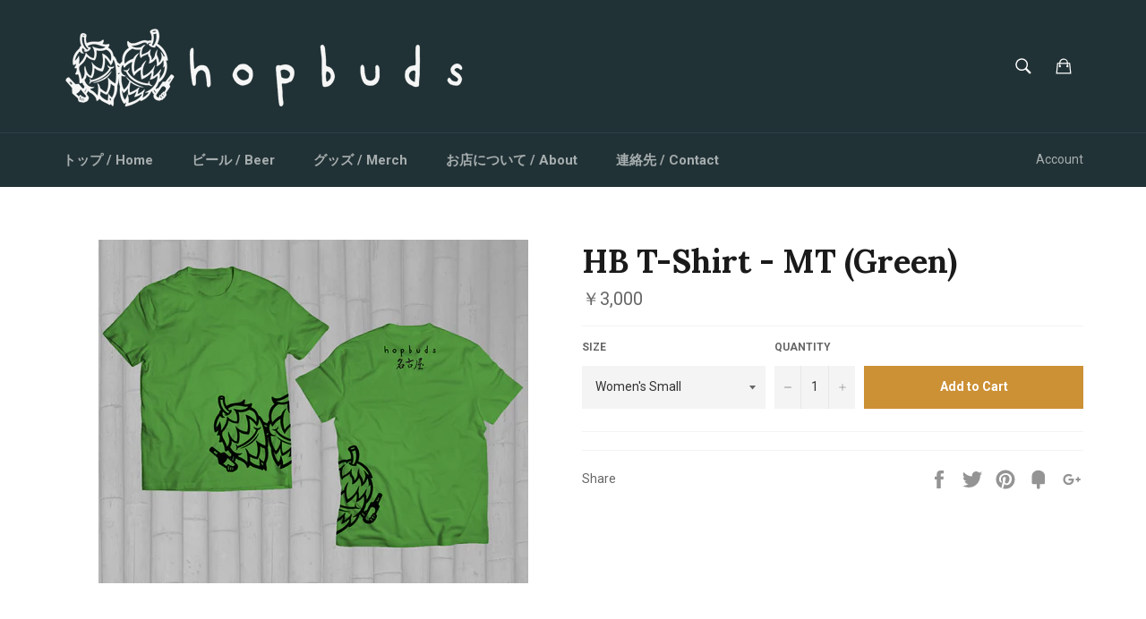

--- FILE ---
content_type: text/html; charset=utf-8
request_url: https://hopbudsnagoya.com/products/t-shirt-mt-green
body_size: 30716
content:
<!doctype html>
<!--[if IE 9]> <html class="ie9 supports-no-js" lang="en"> <![endif]-->
<!--[if (gt IE 9)|!(IE)]><!--> <html class="supports-no-js" lang="en"> <!--<![endif]-->
<head>

  <meta charset="utf-8">
  <meta http-equiv="X-UA-Compatible" content="IE=edge,chrome=1">
  <meta name="viewport" content="width=device-width,initial-scale=1">
  <meta name="theme-color" content="#213236">

  
    <link rel="shortcut icon" href="//hopbudsnagoya.com/cdn/shop/t/2/assets/favicon.png?v=155192824173974957511450221033" type="image/png" />
  

  <link rel="canonical" href="https://hopbudsnagoya.com/products/t-shirt-mt-green">
  <title>
  HB T-Shirt - MT (Green) &ndash; Hopbuds
  </title>

  

  <!-- /snippets/social-meta-tags.liquid -->


  <meta property="og:type" content="product">
  <meta property="og:title" content="HB T-Shirt - MT (Green)">
  
    <meta property="og:image" content="http://hopbudsnagoya.com/cdn/shop/products/HB_Shirt_2_grande.jpg?v=1516433606">
    <meta property="og:image:secure_url" content="https://hopbudsnagoya.com/cdn/shop/products/HB_Shirt_2_grande.jpg?v=1516433606">
  
  <meta property="og:description" content="">
  <meta property="og:price:amount" content="3,000">
  <meta property="og:price:currency" content="JPY">


  <meta property="og:url" content="https://hopbudsnagoya.com/products/t-shirt-mt-green">

<meta property="og:site_name" content="Hopbuds">




  <meta name="twitter:card" content="summary">


  <meta name="twitter:title" content="HB T-Shirt - MT (Green)">
  <meta name="twitter:description" content="">
  <meta name="twitter:image" content="https://hopbudsnagoya.com/cdn/shop/products/HB_Shirt_2_grande.jpg?v=1516433606">
  <meta name="twitter:image:width" content="600">
  <meta name="twitter:image:height" content="600">



  <link href="//hopbudsnagoya.com/cdn/shop/t/2/assets/shop.scss.css?v=70795019726072879871674755873" rel="stylesheet" type="text/css" media="all" />
  
  
  
  <link href="//fonts.googleapis.com/css?family=Roboto:400,700" rel="stylesheet" type="text/css" media="all" />


  
    
    
    <link href="//fonts.googleapis.com/css?family=Lora:400,700" rel="stylesheet" type="text/css" media="all" />
  



  <script>window.performance && window.performance.mark && window.performance.mark('shopify.content_for_header.start');</script><meta id="shopify-digital-wallet" name="shopify-digital-wallet" content="/10970424/digital_wallets/dialog">
<meta name="shopify-checkout-api-token" content="39cf5bdf0376fbda22165b63c0cff6c8">
<link rel="alternate" type="application/json+oembed" href="https://hopbudsnagoya.com/products/t-shirt-mt-green.oembed">
<script async="async" src="/checkouts/internal/preloads.js?locale=en-JP"></script>
<script id="apple-pay-shop-capabilities" type="application/json">{"shopId":10970424,"countryCode":"JP","currencyCode":"JPY","merchantCapabilities":["supports3DS"],"merchantId":"gid:\/\/shopify\/Shop\/10970424","merchantName":"Hopbuds","requiredBillingContactFields":["postalAddress","email","phone"],"requiredShippingContactFields":["postalAddress","email","phone"],"shippingType":"shipping","supportedNetworks":["visa","masterCard","amex","jcb","discover"],"total":{"type":"pending","label":"Hopbuds","amount":"1.00"},"shopifyPaymentsEnabled":false,"supportsSubscriptions":false}</script>
<script id="shopify-features" type="application/json">{"accessToken":"39cf5bdf0376fbda22165b63c0cff6c8","betas":["rich-media-storefront-analytics"],"domain":"hopbudsnagoya.com","predictiveSearch":true,"shopId":10970424,"locale":"en"}</script>
<script>var Shopify = Shopify || {};
Shopify.shop = "hopbuds.myshopify.com";
Shopify.locale = "en";
Shopify.currency = {"active":"JPY","rate":"1.0"};
Shopify.country = "JP";
Shopify.theme = {"name":"HopBuds","id":80316294,"schema_name":null,"schema_version":null,"theme_store_id":775,"role":"main"};
Shopify.theme.handle = "null";
Shopify.theme.style = {"id":null,"handle":null};
Shopify.cdnHost = "hopbudsnagoya.com/cdn";
Shopify.routes = Shopify.routes || {};
Shopify.routes.root = "/";</script>
<script type="module">!function(o){(o.Shopify=o.Shopify||{}).modules=!0}(window);</script>
<script>!function(o){function n(){var o=[];function n(){o.push(Array.prototype.slice.apply(arguments))}return n.q=o,n}var t=o.Shopify=o.Shopify||{};t.loadFeatures=n(),t.autoloadFeatures=n()}(window);</script>
<script id="shop-js-analytics" type="application/json">{"pageType":"product"}</script>
<script defer="defer" async type="module" src="//hopbudsnagoya.com/cdn/shopifycloud/shop-js/modules/v2/client.init-shop-cart-sync_BT-GjEfc.en.esm.js"></script>
<script defer="defer" async type="module" src="//hopbudsnagoya.com/cdn/shopifycloud/shop-js/modules/v2/chunk.common_D58fp_Oc.esm.js"></script>
<script defer="defer" async type="module" src="//hopbudsnagoya.com/cdn/shopifycloud/shop-js/modules/v2/chunk.modal_xMitdFEc.esm.js"></script>
<script type="module">
  await import("//hopbudsnagoya.com/cdn/shopifycloud/shop-js/modules/v2/client.init-shop-cart-sync_BT-GjEfc.en.esm.js");
await import("//hopbudsnagoya.com/cdn/shopifycloud/shop-js/modules/v2/chunk.common_D58fp_Oc.esm.js");
await import("//hopbudsnagoya.com/cdn/shopifycloud/shop-js/modules/v2/chunk.modal_xMitdFEc.esm.js");

  window.Shopify.SignInWithShop?.initShopCartSync?.({"fedCMEnabled":true,"windoidEnabled":true});

</script>
<script>(function() {
  var isLoaded = false;
  function asyncLoad() {
    if (isLoaded) return;
    isLoaded = true;
    var urls = ["https:\/\/chimpstatic.com\/mcjs-connected\/js\/users\/1b42f73d4efd9a43786c4adeb\/f47c1910559615bfd601496a1.js?shop=hopbuds.myshopify.com"];
    for (var i = 0; i < urls.length; i++) {
      var s = document.createElement('script');
      s.type = 'text/javascript';
      s.async = true;
      s.src = urls[i];
      var x = document.getElementsByTagName('script')[0];
      x.parentNode.insertBefore(s, x);
    }
  };
  if(window.attachEvent) {
    window.attachEvent('onload', asyncLoad);
  } else {
    window.addEventListener('load', asyncLoad, false);
  }
})();</script>
<script id="__st">var __st={"a":10970424,"offset":32400,"reqid":"0484a39b-7b54-4765-ae91-af9589965f42-1769141672","pageurl":"hopbudsnagoya.com\/products\/t-shirt-mt-green","u":"6d5ac09c280b","p":"product","rtyp":"product","rid":11690032902};</script>
<script>window.ShopifyPaypalV4VisibilityTracking = true;</script>
<script id="captcha-bootstrap">!function(){'use strict';const t='contact',e='account',n='new_comment',o=[[t,t],['blogs',n],['comments',n],[t,'customer']],c=[[e,'customer_login'],[e,'guest_login'],[e,'recover_customer_password'],[e,'create_customer']],r=t=>t.map((([t,e])=>`form[action*='/${t}']:not([data-nocaptcha='true']) input[name='form_type'][value='${e}']`)).join(','),a=t=>()=>t?[...document.querySelectorAll(t)].map((t=>t.form)):[];function s(){const t=[...o],e=r(t);return a(e)}const i='password',u='form_key',d=['recaptcha-v3-token','g-recaptcha-response','h-captcha-response',i],f=()=>{try{return window.sessionStorage}catch{return}},m='__shopify_v',_=t=>t.elements[u];function p(t,e,n=!1){try{const o=window.sessionStorage,c=JSON.parse(o.getItem(e)),{data:r}=function(t){const{data:e,action:n}=t;return t[m]||n?{data:e,action:n}:{data:t,action:n}}(c);for(const[e,n]of Object.entries(r))t.elements[e]&&(t.elements[e].value=n);n&&o.removeItem(e)}catch(o){console.error('form repopulation failed',{error:o})}}const l='form_type',E='cptcha';function T(t){t.dataset[E]=!0}const w=window,h=w.document,L='Shopify',v='ce_forms',y='captcha';let A=!1;((t,e)=>{const n=(g='f06e6c50-85a8-45c8-87d0-21a2b65856fe',I='https://cdn.shopify.com/shopifycloud/storefront-forms-hcaptcha/ce_storefront_forms_captcha_hcaptcha.v1.5.2.iife.js',D={infoText:'Protected by hCaptcha',privacyText:'Privacy',termsText:'Terms'},(t,e,n)=>{const o=w[L][v],c=o.bindForm;if(c)return c(t,g,e,D).then(n);var r;o.q.push([[t,g,e,D],n]),r=I,A||(h.body.append(Object.assign(h.createElement('script'),{id:'captcha-provider',async:!0,src:r})),A=!0)});var g,I,D;w[L]=w[L]||{},w[L][v]=w[L][v]||{},w[L][v].q=[],w[L][y]=w[L][y]||{},w[L][y].protect=function(t,e){n(t,void 0,e),T(t)},Object.freeze(w[L][y]),function(t,e,n,w,h,L){const[v,y,A,g]=function(t,e,n){const i=e?o:[],u=t?c:[],d=[...i,...u],f=r(d),m=r(i),_=r(d.filter((([t,e])=>n.includes(e))));return[a(f),a(m),a(_),s()]}(w,h,L),I=t=>{const e=t.target;return e instanceof HTMLFormElement?e:e&&e.form},D=t=>v().includes(t);t.addEventListener('submit',(t=>{const e=I(t);if(!e)return;const n=D(e)&&!e.dataset.hcaptchaBound&&!e.dataset.recaptchaBound,o=_(e),c=g().includes(e)&&(!o||!o.value);(n||c)&&t.preventDefault(),c&&!n&&(function(t){try{if(!f())return;!function(t){const e=f();if(!e)return;const n=_(t);if(!n)return;const o=n.value;o&&e.removeItem(o)}(t);const e=Array.from(Array(32),(()=>Math.random().toString(36)[2])).join('');!function(t,e){_(t)||t.append(Object.assign(document.createElement('input'),{type:'hidden',name:u})),t.elements[u].value=e}(t,e),function(t,e){const n=f();if(!n)return;const o=[...t.querySelectorAll(`input[type='${i}']`)].map((({name:t})=>t)),c=[...d,...o],r={};for(const[a,s]of new FormData(t).entries())c.includes(a)||(r[a]=s);n.setItem(e,JSON.stringify({[m]:1,action:t.action,data:r}))}(t,e)}catch(e){console.error('failed to persist form',e)}}(e),e.submit())}));const S=(t,e)=>{t&&!t.dataset[E]&&(n(t,e.some((e=>e===t))),T(t))};for(const o of['focusin','change'])t.addEventListener(o,(t=>{const e=I(t);D(e)&&S(e,y())}));const B=e.get('form_key'),M=e.get(l),P=B&&M;t.addEventListener('DOMContentLoaded',(()=>{const t=y();if(P)for(const e of t)e.elements[l].value===M&&p(e,B);[...new Set([...A(),...v().filter((t=>'true'===t.dataset.shopifyCaptcha))])].forEach((e=>S(e,t)))}))}(h,new URLSearchParams(w.location.search),n,t,e,['guest_login'])})(!0,!0)}();</script>
<script integrity="sha256-4kQ18oKyAcykRKYeNunJcIwy7WH5gtpwJnB7kiuLZ1E=" data-source-attribution="shopify.loadfeatures" defer="defer" src="//hopbudsnagoya.com/cdn/shopifycloud/storefront/assets/storefront/load_feature-a0a9edcb.js" crossorigin="anonymous"></script>
<script data-source-attribution="shopify.dynamic_checkout.dynamic.init">var Shopify=Shopify||{};Shopify.PaymentButton=Shopify.PaymentButton||{isStorefrontPortableWallets:!0,init:function(){window.Shopify.PaymentButton.init=function(){};var t=document.createElement("script");t.src="https://hopbudsnagoya.com/cdn/shopifycloud/portable-wallets/latest/portable-wallets.en.js",t.type="module",document.head.appendChild(t)}};
</script>
<script data-source-attribution="shopify.dynamic_checkout.buyer_consent">
  function portableWalletsHideBuyerConsent(e){var t=document.getElementById("shopify-buyer-consent"),n=document.getElementById("shopify-subscription-policy-button");t&&n&&(t.classList.add("hidden"),t.setAttribute("aria-hidden","true"),n.removeEventListener("click",e))}function portableWalletsShowBuyerConsent(e){var t=document.getElementById("shopify-buyer-consent"),n=document.getElementById("shopify-subscription-policy-button");t&&n&&(t.classList.remove("hidden"),t.removeAttribute("aria-hidden"),n.addEventListener("click",e))}window.Shopify?.PaymentButton&&(window.Shopify.PaymentButton.hideBuyerConsent=portableWalletsHideBuyerConsent,window.Shopify.PaymentButton.showBuyerConsent=portableWalletsShowBuyerConsent);
</script>
<script data-source-attribution="shopify.dynamic_checkout.cart.bootstrap">document.addEventListener("DOMContentLoaded",(function(){function t(){return document.querySelector("shopify-accelerated-checkout-cart, shopify-accelerated-checkout")}if(t())Shopify.PaymentButton.init();else{new MutationObserver((function(e,n){t()&&(Shopify.PaymentButton.init(),n.disconnect())})).observe(document.body,{childList:!0,subtree:!0})}}));
</script>
<link id="shopify-accelerated-checkout-styles" rel="stylesheet" media="screen" href="https://hopbudsnagoya.com/cdn/shopifycloud/portable-wallets/latest/accelerated-checkout-backwards-compat.css" crossorigin="anonymous">
<style id="shopify-accelerated-checkout-cart">
        #shopify-buyer-consent {
  margin-top: 1em;
  display: inline-block;
  width: 100%;
}

#shopify-buyer-consent.hidden {
  display: none;
}

#shopify-subscription-policy-button {
  background: none;
  border: none;
  padding: 0;
  text-decoration: underline;
  font-size: inherit;
  cursor: pointer;
}

#shopify-subscription-policy-button::before {
  box-shadow: none;
}

      </style>

<script>window.performance && window.performance.mark && window.performance.mark('shopify.content_for_header.end');</script>

  <script src="//ajax.googleapis.com/ajax/libs/jquery/1.11.0/jquery.min.js" type="text/javascript"></script>
  <script src="//hopbudsnagoya.com/cdn/shop/t/2/assets/modernizr.min.js?v=161809839691632913791450219643" type="text/javascript"></script>

  
  <script async src="https://disablerightclick.upsell-apps.com/script_tag.js?shop=hopbuds.myshopify.com"></script>
<link href="https://monorail-edge.shopifysvc.com" rel="dns-prefetch">
<script>(function(){if ("sendBeacon" in navigator && "performance" in window) {try {var session_token_from_headers = performance.getEntriesByType('navigation')[0].serverTiming.find(x => x.name == '_s').description;} catch {var session_token_from_headers = undefined;}var session_cookie_matches = document.cookie.match(/_shopify_s=([^;]*)/);var session_token_from_cookie = session_cookie_matches && session_cookie_matches.length === 2 ? session_cookie_matches[1] : "";var session_token = session_token_from_headers || session_token_from_cookie || "";function handle_abandonment_event(e) {var entries = performance.getEntries().filter(function(entry) {return /monorail-edge.shopifysvc.com/.test(entry.name);});if (!window.abandonment_tracked && entries.length === 0) {window.abandonment_tracked = true;var currentMs = Date.now();var navigation_start = performance.timing.navigationStart;var payload = {shop_id: 10970424,url: window.location.href,navigation_start,duration: currentMs - navigation_start,session_token,page_type: "product"};window.navigator.sendBeacon("https://monorail-edge.shopifysvc.com/v1/produce", JSON.stringify({schema_id: "online_store_buyer_site_abandonment/1.1",payload: payload,metadata: {event_created_at_ms: currentMs,event_sent_at_ms: currentMs}}));}}window.addEventListener('pagehide', handle_abandonment_event);}}());</script>
<script id="web-pixels-manager-setup">(function e(e,d,r,n,o){if(void 0===o&&(o={}),!Boolean(null===(a=null===(i=window.Shopify)||void 0===i?void 0:i.analytics)||void 0===a?void 0:a.replayQueue)){var i,a;window.Shopify=window.Shopify||{};var t=window.Shopify;t.analytics=t.analytics||{};var s=t.analytics;s.replayQueue=[],s.publish=function(e,d,r){return s.replayQueue.push([e,d,r]),!0};try{self.performance.mark("wpm:start")}catch(e){}var l=function(){var e={modern:/Edge?\/(1{2}[4-9]|1[2-9]\d|[2-9]\d{2}|\d{4,})\.\d+(\.\d+|)|Firefox\/(1{2}[4-9]|1[2-9]\d|[2-9]\d{2}|\d{4,})\.\d+(\.\d+|)|Chrom(ium|e)\/(9{2}|\d{3,})\.\d+(\.\d+|)|(Maci|X1{2}).+ Version\/(15\.\d+|(1[6-9]|[2-9]\d|\d{3,})\.\d+)([,.]\d+|)( \(\w+\)|)( Mobile\/\w+|) Safari\/|Chrome.+OPR\/(9{2}|\d{3,})\.\d+\.\d+|(CPU[ +]OS|iPhone[ +]OS|CPU[ +]iPhone|CPU IPhone OS|CPU iPad OS)[ +]+(15[._]\d+|(1[6-9]|[2-9]\d|\d{3,})[._]\d+)([._]\d+|)|Android:?[ /-](13[3-9]|1[4-9]\d|[2-9]\d{2}|\d{4,})(\.\d+|)(\.\d+|)|Android.+Firefox\/(13[5-9]|1[4-9]\d|[2-9]\d{2}|\d{4,})\.\d+(\.\d+|)|Android.+Chrom(ium|e)\/(13[3-9]|1[4-9]\d|[2-9]\d{2}|\d{4,})\.\d+(\.\d+|)|SamsungBrowser\/([2-9]\d|\d{3,})\.\d+/,legacy:/Edge?\/(1[6-9]|[2-9]\d|\d{3,})\.\d+(\.\d+|)|Firefox\/(5[4-9]|[6-9]\d|\d{3,})\.\d+(\.\d+|)|Chrom(ium|e)\/(5[1-9]|[6-9]\d|\d{3,})\.\d+(\.\d+|)([\d.]+$|.*Safari\/(?![\d.]+ Edge\/[\d.]+$))|(Maci|X1{2}).+ Version\/(10\.\d+|(1[1-9]|[2-9]\d|\d{3,})\.\d+)([,.]\d+|)( \(\w+\)|)( Mobile\/\w+|) Safari\/|Chrome.+OPR\/(3[89]|[4-9]\d|\d{3,})\.\d+\.\d+|(CPU[ +]OS|iPhone[ +]OS|CPU[ +]iPhone|CPU IPhone OS|CPU iPad OS)[ +]+(10[._]\d+|(1[1-9]|[2-9]\d|\d{3,})[._]\d+)([._]\d+|)|Android:?[ /-](13[3-9]|1[4-9]\d|[2-9]\d{2}|\d{4,})(\.\d+|)(\.\d+|)|Mobile Safari.+OPR\/([89]\d|\d{3,})\.\d+\.\d+|Android.+Firefox\/(13[5-9]|1[4-9]\d|[2-9]\d{2}|\d{4,})\.\d+(\.\d+|)|Android.+Chrom(ium|e)\/(13[3-9]|1[4-9]\d|[2-9]\d{2}|\d{4,})\.\d+(\.\d+|)|Android.+(UC? ?Browser|UCWEB|U3)[ /]?(15\.([5-9]|\d{2,})|(1[6-9]|[2-9]\d|\d{3,})\.\d+)\.\d+|SamsungBrowser\/(5\.\d+|([6-9]|\d{2,})\.\d+)|Android.+MQ{2}Browser\/(14(\.(9|\d{2,})|)|(1[5-9]|[2-9]\d|\d{3,})(\.\d+|))(\.\d+|)|K[Aa][Ii]OS\/(3\.\d+|([4-9]|\d{2,})\.\d+)(\.\d+|)/},d=e.modern,r=e.legacy,n=navigator.userAgent;return n.match(d)?"modern":n.match(r)?"legacy":"unknown"}(),u="modern"===l?"modern":"legacy",c=(null!=n?n:{modern:"",legacy:""})[u],f=function(e){return[e.baseUrl,"/wpm","/b",e.hashVersion,"modern"===e.buildTarget?"m":"l",".js"].join("")}({baseUrl:d,hashVersion:r,buildTarget:u}),m=function(e){var d=e.version,r=e.bundleTarget,n=e.surface,o=e.pageUrl,i=e.monorailEndpoint;return{emit:function(e){var a=e.status,t=e.errorMsg,s=(new Date).getTime(),l=JSON.stringify({metadata:{event_sent_at_ms:s},events:[{schema_id:"web_pixels_manager_load/3.1",payload:{version:d,bundle_target:r,page_url:o,status:a,surface:n,error_msg:t},metadata:{event_created_at_ms:s}}]});if(!i)return console&&console.warn&&console.warn("[Web Pixels Manager] No Monorail endpoint provided, skipping logging."),!1;try{return self.navigator.sendBeacon.bind(self.navigator)(i,l)}catch(e){}var u=new XMLHttpRequest;try{return u.open("POST",i,!0),u.setRequestHeader("Content-Type","text/plain"),u.send(l),!0}catch(e){return console&&console.warn&&console.warn("[Web Pixels Manager] Got an unhandled error while logging to Monorail."),!1}}}}({version:r,bundleTarget:l,surface:e.surface,pageUrl:self.location.href,monorailEndpoint:e.monorailEndpoint});try{o.browserTarget=l,function(e){var d=e.src,r=e.async,n=void 0===r||r,o=e.onload,i=e.onerror,a=e.sri,t=e.scriptDataAttributes,s=void 0===t?{}:t,l=document.createElement("script"),u=document.querySelector("head"),c=document.querySelector("body");if(l.async=n,l.src=d,a&&(l.integrity=a,l.crossOrigin="anonymous"),s)for(var f in s)if(Object.prototype.hasOwnProperty.call(s,f))try{l.dataset[f]=s[f]}catch(e){}if(o&&l.addEventListener("load",o),i&&l.addEventListener("error",i),u)u.appendChild(l);else{if(!c)throw new Error("Did not find a head or body element to append the script");c.appendChild(l)}}({src:f,async:!0,onload:function(){if(!function(){var e,d;return Boolean(null===(d=null===(e=window.Shopify)||void 0===e?void 0:e.analytics)||void 0===d?void 0:d.initialized)}()){var d=window.webPixelsManager.init(e)||void 0;if(d){var r=window.Shopify.analytics;r.replayQueue.forEach((function(e){var r=e[0],n=e[1],o=e[2];d.publishCustomEvent(r,n,o)})),r.replayQueue=[],r.publish=d.publishCustomEvent,r.visitor=d.visitor,r.initialized=!0}}},onerror:function(){return m.emit({status:"failed",errorMsg:"".concat(f," has failed to load")})},sri:function(e){var d=/^sha384-[A-Za-z0-9+/=]+$/;return"string"==typeof e&&d.test(e)}(c)?c:"",scriptDataAttributes:o}),m.emit({status:"loading"})}catch(e){m.emit({status:"failed",errorMsg:(null==e?void 0:e.message)||"Unknown error"})}}})({shopId: 10970424,storefrontBaseUrl: "https://hopbudsnagoya.com",extensionsBaseUrl: "https://extensions.shopifycdn.com/cdn/shopifycloud/web-pixels-manager",monorailEndpoint: "https://monorail-edge.shopifysvc.com/unstable/produce_batch",surface: "storefront-renderer",enabledBetaFlags: ["2dca8a86"],webPixelsConfigList: [{"id":"shopify-app-pixel","configuration":"{}","eventPayloadVersion":"v1","runtimeContext":"STRICT","scriptVersion":"0450","apiClientId":"shopify-pixel","type":"APP","privacyPurposes":["ANALYTICS","MARKETING"]},{"id":"shopify-custom-pixel","eventPayloadVersion":"v1","runtimeContext":"LAX","scriptVersion":"0450","apiClientId":"shopify-pixel","type":"CUSTOM","privacyPurposes":["ANALYTICS","MARKETING"]}],isMerchantRequest: false,initData: {"shop":{"name":"Hopbuds","paymentSettings":{"currencyCode":"JPY"},"myshopifyDomain":"hopbuds.myshopify.com","countryCode":"JP","storefrontUrl":"https:\/\/hopbudsnagoya.com"},"customer":null,"cart":null,"checkout":null,"productVariants":[{"price":{"amount":3000.0,"currencyCode":"JPY"},"product":{"title":"HB T-Shirt - MT (Green)","vendor":"Hopbuds","id":"11690032902","untranslatedTitle":"HB T-Shirt - MT (Green)","url":"\/products\/t-shirt-mt-green","type":"Shirts"},"id":"50119946822","image":{"src":"\/\/hopbudsnagoya.com\/cdn\/shop\/products\/HB_Shirt_2.jpg?v=1516433606"},"sku":"","title":"Women's Small","untranslatedTitle":"Women's Small"},{"price":{"amount":3000.0,"currencyCode":"JPY"},"product":{"title":"HB T-Shirt - MT (Green)","vendor":"Hopbuds","id":"11690032902","untranslatedTitle":"HB T-Shirt - MT (Green)","url":"\/products\/t-shirt-mt-green","type":"Shirts"},"id":"190972362758","image":{"src":"\/\/hopbudsnagoya.com\/cdn\/shop\/products\/HB_Shirt_2.jpg?v=1516433606"},"sku":"","title":"Men's Small","untranslatedTitle":"Men's Small"},{"price":{"amount":3000.0,"currencyCode":"JPY"},"product":{"title":"HB T-Shirt - MT (Green)","vendor":"Hopbuds","id":"11690032902","untranslatedTitle":"HB T-Shirt - MT (Green)","url":"\/products\/t-shirt-mt-green","type":"Shirts"},"id":"190972395526","image":{"src":"\/\/hopbudsnagoya.com\/cdn\/shop\/products\/HB_Shirt_2.jpg?v=1516433606"},"sku":"","title":"Men's Medium","untranslatedTitle":"Men's Medium"},{"price":{"amount":3000.0,"currencyCode":"JPY"},"product":{"title":"HB T-Shirt - MT (Green)","vendor":"Hopbuds","id":"11690032902","untranslatedTitle":"HB T-Shirt - MT (Green)","url":"\/products\/t-shirt-mt-green","type":"Shirts"},"id":"190972428294","image":{"src":"\/\/hopbudsnagoya.com\/cdn\/shop\/products\/HB_Shirt_2.jpg?v=1516433606"},"sku":"","title":"Men's Large","untranslatedTitle":"Men's Large"},{"price":{"amount":3000.0,"currencyCode":"JPY"},"product":{"title":"HB T-Shirt - MT (Green)","vendor":"Hopbuds","id":"11690032902","untranslatedTitle":"HB T-Shirt - MT (Green)","url":"\/products\/t-shirt-mt-green","type":"Shirts"},"id":"190972461062","image":{"src":"\/\/hopbudsnagoya.com\/cdn\/shop\/products\/HB_Shirt_2.jpg?v=1516433606"},"sku":"","title":"Men's X Large","untranslatedTitle":"Men's X Large"}],"purchasingCompany":null},},"https://hopbudsnagoya.com/cdn","fcfee988w5aeb613cpc8e4bc33m6693e112",{"modern":"","legacy":""},{"shopId":"10970424","storefrontBaseUrl":"https:\/\/hopbudsnagoya.com","extensionBaseUrl":"https:\/\/extensions.shopifycdn.com\/cdn\/shopifycloud\/web-pixels-manager","surface":"storefront-renderer","enabledBetaFlags":"[\"2dca8a86\"]","isMerchantRequest":"false","hashVersion":"fcfee988w5aeb613cpc8e4bc33m6693e112","publish":"custom","events":"[[\"page_viewed\",{}],[\"product_viewed\",{\"productVariant\":{\"price\":{\"amount\":3000.0,\"currencyCode\":\"JPY\"},\"product\":{\"title\":\"HB T-Shirt - MT (Green)\",\"vendor\":\"Hopbuds\",\"id\":\"11690032902\",\"untranslatedTitle\":\"HB T-Shirt - MT (Green)\",\"url\":\"\/products\/t-shirt-mt-green\",\"type\":\"Shirts\"},\"id\":\"50119946822\",\"image\":{\"src\":\"\/\/hopbudsnagoya.com\/cdn\/shop\/products\/HB_Shirt_2.jpg?v=1516433606\"},\"sku\":\"\",\"title\":\"Women's Small\",\"untranslatedTitle\":\"Women's Small\"}}]]"});</script><script>
  window.ShopifyAnalytics = window.ShopifyAnalytics || {};
  window.ShopifyAnalytics.meta = window.ShopifyAnalytics.meta || {};
  window.ShopifyAnalytics.meta.currency = 'JPY';
  var meta = {"product":{"id":11690032902,"gid":"gid:\/\/shopify\/Product\/11690032902","vendor":"Hopbuds","type":"Shirts","handle":"t-shirt-mt-green","variants":[{"id":50119946822,"price":300000,"name":"HB T-Shirt - MT (Green) - Women's Small","public_title":"Women's Small","sku":""},{"id":190972362758,"price":300000,"name":"HB T-Shirt - MT (Green) - Men's Small","public_title":"Men's Small","sku":""},{"id":190972395526,"price":300000,"name":"HB T-Shirt - MT (Green) - Men's Medium","public_title":"Men's Medium","sku":""},{"id":190972428294,"price":300000,"name":"HB T-Shirt - MT (Green) - Men's Large","public_title":"Men's Large","sku":""},{"id":190972461062,"price":300000,"name":"HB T-Shirt - MT (Green) - Men's X Large","public_title":"Men's X Large","sku":""}],"remote":false},"page":{"pageType":"product","resourceType":"product","resourceId":11690032902,"requestId":"0484a39b-7b54-4765-ae91-af9589965f42-1769141672"}};
  for (var attr in meta) {
    window.ShopifyAnalytics.meta[attr] = meta[attr];
  }
</script>
<script class="analytics">
  (function () {
    var customDocumentWrite = function(content) {
      var jquery = null;

      if (window.jQuery) {
        jquery = window.jQuery;
      } else if (window.Checkout && window.Checkout.$) {
        jquery = window.Checkout.$;
      }

      if (jquery) {
        jquery('body').append(content);
      }
    };

    var hasLoggedConversion = function(token) {
      if (token) {
        return document.cookie.indexOf('loggedConversion=' + token) !== -1;
      }
      return false;
    }

    var setCookieIfConversion = function(token) {
      if (token) {
        var twoMonthsFromNow = new Date(Date.now());
        twoMonthsFromNow.setMonth(twoMonthsFromNow.getMonth() + 2);

        document.cookie = 'loggedConversion=' + token + '; expires=' + twoMonthsFromNow;
      }
    }

    var trekkie = window.ShopifyAnalytics.lib = window.trekkie = window.trekkie || [];
    if (trekkie.integrations) {
      return;
    }
    trekkie.methods = [
      'identify',
      'page',
      'ready',
      'track',
      'trackForm',
      'trackLink'
    ];
    trekkie.factory = function(method) {
      return function() {
        var args = Array.prototype.slice.call(arguments);
        args.unshift(method);
        trekkie.push(args);
        return trekkie;
      };
    };
    for (var i = 0; i < trekkie.methods.length; i++) {
      var key = trekkie.methods[i];
      trekkie[key] = trekkie.factory(key);
    }
    trekkie.load = function(config) {
      trekkie.config = config || {};
      trekkie.config.initialDocumentCookie = document.cookie;
      var first = document.getElementsByTagName('script')[0];
      var script = document.createElement('script');
      script.type = 'text/javascript';
      script.onerror = function(e) {
        var scriptFallback = document.createElement('script');
        scriptFallback.type = 'text/javascript';
        scriptFallback.onerror = function(error) {
                var Monorail = {
      produce: function produce(monorailDomain, schemaId, payload) {
        var currentMs = new Date().getTime();
        var event = {
          schema_id: schemaId,
          payload: payload,
          metadata: {
            event_created_at_ms: currentMs,
            event_sent_at_ms: currentMs
          }
        };
        return Monorail.sendRequest("https://" + monorailDomain + "/v1/produce", JSON.stringify(event));
      },
      sendRequest: function sendRequest(endpointUrl, payload) {
        // Try the sendBeacon API
        if (window && window.navigator && typeof window.navigator.sendBeacon === 'function' && typeof window.Blob === 'function' && !Monorail.isIos12()) {
          var blobData = new window.Blob([payload], {
            type: 'text/plain'
          });

          if (window.navigator.sendBeacon(endpointUrl, blobData)) {
            return true;
          } // sendBeacon was not successful

        } // XHR beacon

        var xhr = new XMLHttpRequest();

        try {
          xhr.open('POST', endpointUrl);
          xhr.setRequestHeader('Content-Type', 'text/plain');
          xhr.send(payload);
        } catch (e) {
          console.log(e);
        }

        return false;
      },
      isIos12: function isIos12() {
        return window.navigator.userAgent.lastIndexOf('iPhone; CPU iPhone OS 12_') !== -1 || window.navigator.userAgent.lastIndexOf('iPad; CPU OS 12_') !== -1;
      }
    };
    Monorail.produce('monorail-edge.shopifysvc.com',
      'trekkie_storefront_load_errors/1.1',
      {shop_id: 10970424,
      theme_id: 80316294,
      app_name: "storefront",
      context_url: window.location.href,
      source_url: "//hopbudsnagoya.com/cdn/s/trekkie.storefront.8d95595f799fbf7e1d32231b9a28fd43b70c67d3.min.js"});

        };
        scriptFallback.async = true;
        scriptFallback.src = '//hopbudsnagoya.com/cdn/s/trekkie.storefront.8d95595f799fbf7e1d32231b9a28fd43b70c67d3.min.js';
        first.parentNode.insertBefore(scriptFallback, first);
      };
      script.async = true;
      script.src = '//hopbudsnagoya.com/cdn/s/trekkie.storefront.8d95595f799fbf7e1d32231b9a28fd43b70c67d3.min.js';
      first.parentNode.insertBefore(script, first);
    };
    trekkie.load(
      {"Trekkie":{"appName":"storefront","development":false,"defaultAttributes":{"shopId":10970424,"isMerchantRequest":null,"themeId":80316294,"themeCityHash":"12382068391120798579","contentLanguage":"en","currency":"JPY","eventMetadataId":"ad1dafb7-3d77-4256-82a6-35890b3185c4"},"isServerSideCookieWritingEnabled":true,"monorailRegion":"shop_domain","enabledBetaFlags":["65f19447"]},"Session Attribution":{},"S2S":{"facebookCapiEnabled":false,"source":"trekkie-storefront-renderer","apiClientId":580111}}
    );

    var loaded = false;
    trekkie.ready(function() {
      if (loaded) return;
      loaded = true;

      window.ShopifyAnalytics.lib = window.trekkie;

      var originalDocumentWrite = document.write;
      document.write = customDocumentWrite;
      try { window.ShopifyAnalytics.merchantGoogleAnalytics.call(this); } catch(error) {};
      document.write = originalDocumentWrite;

      window.ShopifyAnalytics.lib.page(null,{"pageType":"product","resourceType":"product","resourceId":11690032902,"requestId":"0484a39b-7b54-4765-ae91-af9589965f42-1769141672","shopifyEmitted":true});

      var match = window.location.pathname.match(/checkouts\/(.+)\/(thank_you|post_purchase)/)
      var token = match? match[1]: undefined;
      if (!hasLoggedConversion(token)) {
        setCookieIfConversion(token);
        window.ShopifyAnalytics.lib.track("Viewed Product",{"currency":"JPY","variantId":50119946822,"productId":11690032902,"productGid":"gid:\/\/shopify\/Product\/11690032902","name":"HB T-Shirt - MT (Green) - Women's Small","price":"3000","sku":"","brand":"Hopbuds","variant":"Women's Small","category":"Shirts","nonInteraction":true,"remote":false},undefined,undefined,{"shopifyEmitted":true});
      window.ShopifyAnalytics.lib.track("monorail:\/\/trekkie_storefront_viewed_product\/1.1",{"currency":"JPY","variantId":50119946822,"productId":11690032902,"productGid":"gid:\/\/shopify\/Product\/11690032902","name":"HB T-Shirt - MT (Green) - Women's Small","price":"3000","sku":"","brand":"Hopbuds","variant":"Women's Small","category":"Shirts","nonInteraction":true,"remote":false,"referer":"https:\/\/hopbudsnagoya.com\/products\/t-shirt-mt-green"});
      }
    });


        var eventsListenerScript = document.createElement('script');
        eventsListenerScript.async = true;
        eventsListenerScript.src = "//hopbudsnagoya.com/cdn/shopifycloud/storefront/assets/shop_events_listener-3da45d37.js";
        document.getElementsByTagName('head')[0].appendChild(eventsListenerScript);

})();</script>
<script
  defer
  src="https://hopbudsnagoya.com/cdn/shopifycloud/perf-kit/shopify-perf-kit-3.0.4.min.js"
  data-application="storefront-renderer"
  data-shop-id="10970424"
  data-render-region="gcp-us-central1"
  data-page-type="product"
  data-theme-instance-id="80316294"
  data-theme-name=""
  data-theme-version=""
  data-monorail-region="shop_domain"
  data-resource-timing-sampling-rate="10"
  data-shs="true"
  data-shs-beacon="true"
  data-shs-export-with-fetch="true"
  data-shs-logs-sample-rate="1"
  data-shs-beacon-endpoint="https://hopbudsnagoya.com/api/collect"
></script>
</head>

<body id="hb-t-shirt-mt-green" class="template-product" >

  <svg width="0" height="0" style="position:absolute"><symbol class="icon" viewBox="0 0 32 32" id="icon-american_express"><path fill="#444" d="M13.397 12.197v-.736H10.57v3.532h2.827v-.725h-1.984v-.704h1.93v-.725h-1.93v-.64zm3.98.214c0-.394-.16-.628-.428-.778-.278-.16-.588-.17-1.025-.17h-1.94V15h.842v-1.29h.907c.31 0 .49.03.62.148.148.17.138.48.138.693V15h.853v-.692c0-.32-.02-.47-.14-.65-.074-.108-.234-.225-.415-.3a1.02 1.02 0 0 0 .587-.95zm-1.11.502c-.117.075-.256.075-.416.075h-1.023v-.79h1.045c.15 0 .3.012.405.065s.18.16.18.31c-.01.16-.074.276-.19.34zm-14.198 1.3h1.76l.32.79h1.716V12.23L7.093 15h.747l1.227-2.773V15h.864v-3.54H8.535l-1.013 2.4-1.108-2.4H5.036v3.348l-1.44-3.35h-1.26L.92 14.77v.224h.82l.332-.78zm.874-2.153l.576 1.407H2.368l.576-1.408zm17.952.16h.8v-.758h-.82c-.588 0-1.014.128-1.28.416-.364.384-.46.853-.46 1.387 0 .64.15 1.045.448 1.355.235.32.66.437 1.227.395h.993l.32-.79h1.76l.33.79h1.718V12.36l1.6 2.655h1.196v-3.54h-.864v2.463l-1.483-2.464h-1.292v3.35l-1.43-3.35H22.4l-1.195 2.784h-.384c-.223 0-.458-.043-.586-.18-.16-.182-.235-.45-.235-.833 0-.373.095-.65.244-.8.17-.18.34-.224.65-.224zm2.112-.16l.587 1.407h-1.163l.576-1.408zm-5.14-.6h.863v3.542h-.863v-3.54zm3.135 7.04c0-.404-.17-.628-.437-.788-.277-.15-.587-.17-1.013-.17H17.6v3.54h.854v-1.29h.907c.31 0 .502.03.62.16.16.16.14.48.14.692v.437h.852v-.703c0-.31-.02-.47-.14-.65a.935.935 0 0 0-.415-.3c.203-.075.587-.363.587-.928zm-1.11.503c-.117.064-.256.075-.416.075h-1.024v-.79h1.045c.15 0 .3 0 .405.065.107.053.17.17.17.32s-.074.267-.18.33zm-4.117-1.45h-2.7L12 18.714l-1.045-1.163H7.563v3.54h3.35l1.076-1.172 1.044 1.173h1.643V19.91h1.056c.736 0 1.472-.204 1.472-1.185-.01-.992-.757-1.173-1.43-1.173zm-5.3 2.794h-2.07v-.704h1.856v-.725H8.406v-.64h2.123l.927 1.035-.98 1.035zm3.36.416l-1.302-1.44 1.3-1.397v2.837zm1.93-1.58h-1.09v-.895h1.1c.31 0 .512.128.512.437 0 .3-.203.46-.523.46zm8.522-.906v-.725h-2.816v3.53h2.816v-.735h-1.973v-.704h1.93v-.725h-1.93v-.64zm6.603 1.035a.28.28 0 0 0-.074-.085c-.192-.192-.5-.277-.96-.288l-.46-.012a.996.996 0 0 1-.33-.043.27.27 0 0 1-.18-.267c0-.117.03-.192.127-.256.085-.053.192-.064.34-.064h1.537v-.757h-1.685c-.885 0-1.216.545-1.216 1.057 0 1.12.99 1.067 1.78 1.1.15 0 .235.02.3.074s.106.13.106.236c0 .096-.043.17-.096.235-.064.065-.18.086-.34.086h-1.622v.757h1.632c.544 0 .94-.15 1.152-.448.117-.17.18-.395.18-.66-.01-.31-.074-.502-.19-.662zm-1.237 2.464h-2.187v-.32c-.256.203-.715.32-1.152.32h-6.9v-1.14c0-.14-.012-.15-.15-.15h-.107v1.29h-2.272v-1.332c-.384.16-.81.18-1.173.17h-.267v1.174h-2.752l-.683-.768-.715.768h-4.5v-4.94h4.554l.65.758.693-.757h3.05c.353 0 .93.03 1.196.287v-.288h2.73c.256 0 .81.052 1.14.287v-.288h4.13v.287c.202-.192.64-.288 1.012-.288h2.315v.287c.245-.17.587-.288 1.056-.288h1.568V.41H.92V12.86l.917-2.1h2.208l.288.586v-.587h2.582l.565 1.268.555-1.27h8.203c.373 0 .704.076.95.29v-.29h2.25v.29c.384-.214.864-.29 1.408-.29h3.253l.3.588v-.587h2.41l.33.586v-.587h2.348v4.927h-2.368l-.448-.747v.747h-2.965l-.32-.79h-.725l-.33.79H20.79c-.607 0-1.055-.14-1.354-.3v.3h-3.648v-1.12c0-.16-.032-.17-.128-.17h-.14v1.29H8.46v-.608l-.256.607H6.732l-.256-.608v.596H3.64l-.32-.79h-.726l-.33.79H.918v14.9H30.88v-9.044c-.33.18-.78.245-1.227.245zm-3.22-1.45h-1.644v.756h1.642c.853 0 1.323-.352 1.323-1.12 0-.363-.085-.576-.256-.747-.193-.192-.502-.277-.972-.288l-.46-.01a.996.996 0 0 1-.33-.044.27.27 0 0 1-.18-.267c0-.117.03-.192.127-.256.085-.053.18-.064.34-.064h1.548v-.757h-1.696c-.885 0-1.205.543-1.205 1.055 0 1.12.992 1.067 1.78 1.1.15 0 .236.02.3.074a.326.326 0 0 1 .107.234c0 .096-.044.17-.097.235-.053.074-.17.095-.33.095z"/></symbol><symbol class="icon" viewBox="0 0 32 32" id="icon-arrow-down"><path fill="#444" d="M26.984 8.5l1.516 1.617L16 23.5 3.5 10.117 5.008 8.5 16 20.258z"/></symbol><symbol class="icon" viewBox="0 0 32 32" id="icon-arrow-left"><path fill="#444" d="M24.333 28.205l-1.797 1.684L7.666 16l14.87-13.89 1.797 1.676L11.27 16z"/></symbol><symbol class="icon" viewBox="0 0 32 32" id="icon-arrow-right"><path fill="#444" d="M7.667 3.795L9.464 2.11 24.334 16 9.464 29.89l-1.797-1.676L20.73 16z"/></symbol><symbol class="icon" viewBox="0 0 32 32" id="icon-arrow-thin-left"><path fill="#444" d="M10.253 24.134c.27-.27.26-.694 0-.98l-5.764-6.46h24.704c.382 0 .694-.312.694-.693s-.313-.693-.694-.693H4.49l5.754-6.458c.252-.296.278-.704.01-.973s-.74-.286-.99-.01c0 0-6.876 7.553-6.945 7.64s-.21.243-.21.495.14.425.21.495 6.943 7.64 6.943 7.64a.716.716 0 0 0 .99 0z"/></symbol><symbol class="icon" viewBox="0 0 32 32" id="icon-arrow-thin-right"><path fill="#444" d="M21.747 24.134c-.27-.27-.26-.694 0-.98l5.764-6.46H2.807c-.382 0-.694-.312-.694-.693s.313-.693.694-.693H27.51L21.757 8.85c-.252-.296-.278-.704-.01-.973s.74-.286.99-.01c0 0 6.876 7.553 6.945 7.64s.21.243.21.495-.14.425-.21.495-6.943 7.64-6.943 7.64a.716.716 0 0 1-.99 0z"/></symbol><symbol class="icon" viewBox="0 0 32 32" id="icon-arrow-up"><path fill="#444" d="M26.984 23.5l1.516-1.617L16 8.5 3.5 21.883 5.008 23.5 16 11.742z"/></symbol><symbol class="icon" viewBox="0 0 78 32" id="icon-bitcoin"><path fill="#444" d="M10.906 6.2q3 0 5.547 1.453t4.03 3.97 1.485 5.483q0 3-1.453 5.547t-3.97 4.047-5.483 1.5q-3 0-5.547-1.453t-4.03-3.97T0 17.263t1.453-5.547 3.97-4.03T10.905 6.2zm.22 15.75q1.53.406 2.655.047t1.595-1.672q.688-1.97-1.094-2.906 1.345-.314 1.564-1.782.28-1.844-2.406-2.78l.5-2-1.22-.282-.468 1.906q-.188-.03-.516-.11t-.453-.108l.47-1.938-1.188-.313-.5 1.97q-.28-.032-.78-.157v-.03l-1.657-.407-.313 1.28.875.22q.594.155.53.718l-.562 2.25-.813 3.156q-.094.406-.53.313l-.876-.25-.625 1.406 1.595.375q.28.094.844.22l-.5 2.03 1.187.28.5-1.968q.78.22.97.25l-.5 1.97 1.218.312zm17.062-7.188q.28-.125.72-.25.374-.094.75-.094.874 0 1.468.313.625.282 1.03.814.345.438.626 1.188.188.688.188 1.5 0 1.25-.47 2.313-.405 1.063-1.218 1.906-.75.782-1.844 1.282-1.063.47-2.313.47-.03 0-.22-.017t-.343-.016q-.22 0-.906-.064-.688-.125-1.094-.22-.656-.155-1.094-.405l3.094-12.874 2.72-.406zM39.406 11.7q0 .313-.156.688-.125.28-.406.563-.22.25-.563.376-.28.156-.718.156-.563 0-.97-.313-.468-.314-.468-1.032 0-.313.156-.688.125-.28.406-.563.25-.22.563-.375.374-.156.718-.156.5 0 1 .344.438.344.438 1zm27.532 1.47q-.438-.314-.438-1.032 0-.406.156-.688.156-.313.375-.563.314-.25.595-.375.375-.156.688-.156.5 0 1 .344.438.344.438 1 0 .313-.155.688-.125.344-.375.563-.313.25-.594.376-.28.156-.688.156-.594 0-1-.313zM43.28 14.605h2.97l-.53 2.156h-2.94l-.78 3.28q-.125.564-.125.75-.03.345.094.626.093.28.374.406.25.125.78.125.282 0 .845-.064.25-.063.812-.25l.188 2.03q-.75.25-1.156.345-.53.126-1.47.126-1.25 0-1.905-.344-.657-.375-.94-1-.312-.563-.25-1.438 0-.78.25-1.72l1.72-7.343 2.75-.437zM10.94 13.7q.063 0 .188.03.375.095.61.157t.655.22.642.327.375.484.063.688q-.063.28-.234.47t-.438.25-.484.093-.578-.017-.53-.078-.5-.125-.36-.094zm42.625 3.28q-.406-.155-.72-.25-.343-.124-.937-.124-1.344 0-2.094.875-.75.94-.75 2.44 0 .905.375 1.468.406.563 1.438.563.53 0 1-.093.688-.22.844-.28l.187 2.124q-.53.22-1.063.345-.688.156-1.47.156-1.062 0-1.843-.343-.687-.25-1.28-.844-.53-.625-.688-1.28-.25-.75-.25-1.5 0-1.126.406-2.282.375-1.062 1.125-1.874.656-.75 1.75-1.25 1.03-.47 2.313-.47.72 0 1.438.157.47.094 1.125.406zm8.843-1.53q.438.5.688 1.22.22.655.22 1.53 0 1.156-.314 2.125-.406 1.188-1 1.938-.656.844-1.656 1.375-1 .563-2.28.563-.97 0-1.626-.312-.75-.313-1.125-.78-.438-.5-.688-1.22-.25-.75-.25-1.563 0-1.03.375-2.125.344-1.063 1-1.906t1.656-1.375q.97-.564 2.22-.564.905 0 1.624.28.656.25 1.156.814zm8.782-.406q.063-.03.156-.047t.172-.047.172-.063.156-.063l.813-.188q.47-.094 1.03-.188.376-.03 1.25-.03 2.157 0 2.876 1.187.78 1.22.28 3.313l-1.218 5.03H74.25l1.156-4.937q.125-.655.156-.905.094-.406 0-.75-.03-.313-.313-.53-.345-.22-.814-.22-.344 0-1.03.125l-1.72 7.22H69.03zm-35.313-.438h2.656l-2.25 9.344h-2.593zm30.375 0h2.625l-2.22 9.344h-2.624zm-58.094 1.25l.125.03q-.062 0-.124-.03zM26.47 21.95q.155 0 .187.03h.188q.063.032.188.032h.344q.625 0 1.156-.313.53-.282.938-.814.376-.438.657-1.125.22-.75.22-1.343 0-.844-.282-1.313-.28-.5-1.063-.5-.25 0-.625.094t-.72.375zm34.093-2.313q.125-.53.125-1.156 0-.874-.28-1.405-.282-.47-1.032-.47-.594 0-1.03.345t-.72.844q-.344.53-.47 1.125-.155.687-.155 1.155 0 .906.282 1.406.313.47 1.03.47.595 0 1.032-.344.47-.313.75-.828t.47-1.14zM10.03 17.325q.064 0 .298.063t.375.094l.422.094.438.14.438.19.407.202.328.25.25.313.125.376-.047.438q-.063.313-.266.516t-.516.266-.577.094-.688-.03-.625-.095-.61-.14-.437-.11z"/></symbol><symbol class="icon" viewBox="0 0 32 32" id="icon-cart"><path fill="#444" d="M26.56 10.72h-3.52v-.248a6.772 6.772 0 0 0-6.793-6.792h-.44c-3.767 0-6.847 3.025-6.847 6.792v.248H5.44l-1.76 17.6h24.638l-1.76-17.6zm-15.84-.247c0-2.788 2.3-5.032 5.087-5.032h.44a5.02 5.02 0 0 1 5.032 5.033v.248H10.72v-.247zM5.65 26.56l1.37-14.08h1.94v1.996a1.758 1.758 0 0 0 .88 3.283c.974 0 1.76-.787 1.76-1.76 0-.65-.352-1.222-.88-1.524V12.48h10.56v1.996c-.53.302-.88.874-.88 1.523 0 .972.785 1.76 1.76 1.76s1.76-.787 1.76-1.76c0-.65-.353-1.222-.88-1.524V12.48h1.946l1.37 14.08H5.648z"/></symbol><symbol class="icon" viewBox="0 0 37 32" id="icon-cirrus"><path fill="#444" d="M22.375 20.606q-.906 2.97-3.156 5.125 3.062 2.47 6.968 2.47 2.97 0 5.516-1.47t4.016-4.015 1.47-5.516q0-2.22-.876-4.267T33.97 9.417t-3.516-2.344-4.266-.875q-3.906 0-6.97 2.47 2.25 2.155 3.157 5.124H21.5q-.844-2.563-2.906-4.563-2.063 1.968-2.875 4.562h-.907q.844-2.906 3.094-5.125-3.094-2.47-6.906-2.47-2.968 0-5.515 1.47T1.47 11.683 0 17.2t1.47 5.515 4.015 4.016T11 28.2q3.814 0 6.907-2.47-2.25-2.218-3.094-5.124h.906q.812 2.594 2.874 4.563 2.063-2 2.906-4.564h.875zM11.53 13.92q-.062.437-.25 1.155-1.5-.688-2.624 0-1 .78-.906 2.188.094.688.75 1.03.97.314 2.22-.25-.032.19-.095.454t-.11.47-.108.358q-1.47.438-2.72.03-.624-.218-1.077-.765t-.484-1.172q-.125-.656.047-1.313t.61-1.203 1.062-.86q1.53-.75 3.688-.124zm5.69 2.217q-.157-.03-.314.016t-.297.14-.25.22-.173.28q-.125.282-.22.673t-.155.672-.156.734-.125.672h-1.655l.063-.313q.094-.468.438-1.983t.47-2.328h1.405q0 .03-.093.718l.234-.234.36-.313.453-.17.734-.032-.47 1.313zm3.81.063l-.25-.063q-.562-.094-1 .656-.155.28-.265.672t-.156.672-.142.734-.125.673h-1.656l.094-.313q.095-.47.282-1.36t.328-1.608.234-1.344h1.438q.03.28-.094.72l.25-.25.36-.314.468-.172.734-.016zM27 18.512q.75.188 1.438.188.875 0 .875-.406 0-.188-.125-.28t-.594-.282q-1.22-.406-1.22-1.313 0-.345.126-.61t.406-.484.75-.344 1.125-.125q1 0 1.44.094l-.25 1.064q-.407-.03-1.126-.03-.813 0-.813.343 0 .188.126.28t.625.25q1.126.407 1.126 1.314 0 1.564-2.47 1.564-.187 0-.874-.063-.344 0-.438-.03l-.28-.03h-.095zM13.813 14.92l-.938 4.624H11.28l.94-4.625h1.593zm12.375 3.436L26 19.544h-1.47l.126-.75q-.78.875-1.78.875-.69 0-1.08-.454t-.39-1.14q0-.032.125-.97l.44-2.156h1.562l-.438 2.156q0 .063-.063.297t-.062.39q0 .22.203.392t.485.14q.97 0 1.22-1.25l.437-2.124h1.625z"/></symbol><symbol class="icon" viewBox="0 0 32 32" id="icon-close"><path fill="#444" d="M25.313 8.55L23.45 6.688 16 14.138l-7.45-7.45L6.69 8.55 14.14 16l-7.45 7.45 1.86 1.862 7.45-7.45 7.45 7.45 1.863-1.862-7.45-7.45z"/></symbol><symbol class="icon" viewBox="0 0 35 32" id="icon-dankort"><path fill="#444" d="M3.344 8.45q-.656.063-1.594.625-.813.5-1.28 1.344T.03 12.23q.032 0 .032-.063h11.5q1.094.093 2.094.405 1.094.313 1.922 1.313t1.078 2.125l.063-1.203q.032-.64.062-1.422t.063-1.22H23.5q-.093.626-.155 1.407t-.125 1.61-.125 1.42q1.156-1.343 3.406-4.093.064-.063.19-.22t.187-.187h8.03q.032-1-.468-1.86T33.063 8.92q-.5-.313-1.234-.406t-1.39-.047-1.407-.016H3.345zM35 12.23l.03.064.032-.063H35zm-.094.032h-.03q-.407.313-.83.72t-.702.67-.78.798-.657.688-.766.828-.67.734l-.064.063q.25.313.72.922t.733.984.702.92.78.97.75.906.814.89V12.264zm-28.5 6.313q.313-.03 1.14.016t1.36-.03.938-.39q.688-.595.656-1.19-.125-.437-.438-.702t-.78-.344-.876-.094-.97 0-.812.016zm16.625-1.47q-.187 2.532-.28 5.44-4.438-.032-6.563 0 .063-.532.313-4.376-.53 1.28-.875 1.78-1.344 2.156-4.344 2.594H.03q0 .75.25 1.406.376.906 1.22 1.547t1.78.672h27.876q.97 0 1.625-.345.97-.406 1.58-1.36t.546-1.983h-7.953l-.156-.03-.172-.11-.094-.203z"/></symbol><symbol class="icon" viewBox="0 0 28 32" id="icon-diners_club"><path fill="#444" d="M16.25 6.2q3.03 0 5.64 1.375t4.235 3.953 1.625 5.734q0 2.938-1.61 5.47t-4.265 3.983-5.625 1.453h-5.188q-2.97 0-5.53-1.453T1.483 22.73 0 17.263q0-3.188 1.5-5.734T5.516 7.59t5.547-1.39h5.188zm-5.156 21.03q2.75 0 5.063-1.343t3.656-3.656 1.344-5.062q0-2.72-1.344-5.03T16.157 8.48t-5.063-1.343q-2.72 0-5.03 1.344t-3.657 3.657-1.344 5.03q0 2.75 1.344 5.064t3.656 3.657 5.03 1.344zm-2.28-4.124Q7 22.418 5.873 20.793T4.72 17.168q.03-2 1.17-3.64t2.923-2.298v11.875zm4.592-11.875q1.78.657 2.922 2.298t1.14 3.64-1.14 3.626-2.922 2.313V11.232z"/></symbol><symbol class="icon" viewBox="0 0 84 32" id="icon-discover"><path fill="#444" d="M36.156 23.387q-1.75.78-3.25.78-2.97 0-5-2.015t-2.03-4.984q0-2.875 2.077-4.922T32.97 10.2q1.655 0 3.187.812v3.063q-1.53-1.5-3.25-1.5-1.844 0-3.11 1.344t-1.265 3.25q0 2.03 1.266 3.312t3.234 1.28q1.688 0 3.125-1.437v3.063zM23.22 13.544q-.94-1.063-2.126-1.063-.844 0-1.39.423t-.548 1.047q0 .53.422.89t1.578.767q2.25.813 3.063 1.703t.812 2.484q0 1.938-1.297 3.156t-3.328 1.22q-2.906 0-4.625-2.532l1.688-1.625q.938 1.78 2.844 1.78.875 0 1.453-.53t.578-1.344q0-.845-.78-1.376-.44-.28-1.814-.75-1.812-.688-2.546-1.5t-.734-2.22q0-1.624 1.203-2.718t2.953-1.094q2.22 0 3.938 1.53zm21.06-3.282q3 0 5.048 2.016t2.047 4.922-2.063 4.938-5.03 2.03q-3.064 0-5.11-2t-2.047-5.03q0-2.875 2.094-4.875t5.062-2zm-40.467.22q3.156 0 5.172 1.874T11 17.17q0 1.468-.624 2.827t-1.78 2.328q-1.94 1.563-4.782 1.563H0V10.482h3.814zm8.375 0h2.625v13.405h-2.625V10.48zm48.687 0h2.844L57.905 24.2H56.53l-5.655-13.72h2.813l3.563 9zm4 0h7.406v2.28H67.5v2.97h4.594v2.25H67.5v3.624h4.78v2.28h-7.405V10.482zm13 0q2.25 0 3.47 1.03t1.218 2.938q0 1.53-.766 2.5t-2.234 1.28l4.188 5.657h-3.187l-3.625-5.438h-.313v5.437H74V10.48h3.875zm-.5 6.155q2.53 0 2.53-2.063 0-1.97-2.53-1.97h-.75v4.032h.75zm-74.03 4.97q2.374 0 3.53-1.064.688-.625 1.078-1.516t.39-1.86q0-2.03-1.468-3.312-1.188-1.094-3.53-1.094h-.72v8.845h.72z"/></symbol><symbol class="icon" viewBox="0 0 32 32" id="icon-facebook"><path fill="#444" d="M18.222 11.556V8.91c0-1.194.264-1.8 2.118-1.8h2.326V2.668h-3.882c-4.757 0-6.326 2.18-6.326 5.924v2.966H9.333V16h3.125v13.333h5.764V16h3.917l.527-4.444h-4.444z"/></symbol><symbol class="icon" viewBox="0 0 24 32" id="icon-fancy"><path fill="#444" d="M21.415 10.487q0-3.37-2.845-5.744T11.738 2.37 4.924 4.742t-2.827 5.744v10.837q0 .652.598 1.142t1.432.49h5.255v5.254q0 .834.69 1.413t1.666.58 1.685-.58.707-1.413v-5.255h5.29q.835 0 1.414-.49t.58-1.14V10.486z"/></symbol><symbol class="icon" viewBox="0 0 88 32" id="icon-google"><path fill="#444" d="M22.18 5.784q1.216 2.53 1.925 5.493.658 2.91.658 5.948 0 3.063-.683 5.974-.354 1.366-.38 1.492-.683 2.48-1.57 4.075-.353.633-.986 1.012t-1.392.38q-.633 0-1.14-.254-1.19-.608-1.442-1.848-.076-.203-.076-.633v-.937q0-4.38-2-8.15-.278 4.125-2.405 7.694-.23.38-.583.658t-.772.43-.848.152q-.203 0-.76-.127-.1-.025-.606-.253-1.062-.633-1.19-1.974v-.076q-.252-3.14-1.872-5.708T1.78 15.122q-.937-.48-1.228-1.443t.215-1.874q.658-1.29 2.152-1.29.606 0 1.138.303 3.594 1.923 5.847 5.062Q9.6 13.25 8.31 11.098q-.683-.987-.228-2.202.127-.405.582-.937.304-.33.91-.583.43-.177.938-.177.734 0 1.392.405 0 .025.013.038l.013.013.076.05q4.582 2.86 7.24 7.14 0 .1.024.15-.43-3.644-1.95-6.884-.48-1.013-.113-2.063t1.38-1.558q.506-.253 1.164-.253.786 0 1.444.417t.987 1.126zM77.085 20.87q0 .405.063.582t.215.253.506.1q.1.026.24.04t.253.012.254.013.24.038l-.734.43h-3.392q.05-.1.152-.228t.127-.177.09-.127.075-.114.038-.1.025-.128v-3.278q0-2.936.1-5.645 0-.556.052-1.746t.05-1.342H73.92l1.467-.71h2.734q-.455.254-.62.457t-.24.682q-.176 1.493-.176 6.556v4.43zm-36.5-2.76h3.847l-.455.43q-.177.128-.228.33l-.025.835v2.202l-2.582.608q-2.076.304-2.962.304-1.443 0-2.62-.406t-1.95-1.063-1.303-1.518-.76-1.747-.227-1.797q0-1.316.506-2.53t1.405-2.153 2.302-1.493 3.075-.557q1.392 0 2.734.354 1.292.38 2.38 1.113l-1.493 1.443-.633.152.456-.734q-.354-.33-.595-.52t-.734-.505-1.125-.482-1.392-.165q-2.152 0-3.57 1.48t-1.416 3.81q0 1.72.76 3.215t2.24 2.443 3.378.95q1.088 0 2.278-.456v-2.91l-2.734.15zm9.365-4.758q2.05 0 3.328 1.367t1.278 3.188q0 1.164-.544 2.215t-1.696 1.76-2.645.708q-2.15 0-3.416-1.38t-1.266-3.15q0-1.95 1.405-3.33t3.556-1.38zm10.25 0q2.025 0 3.303 1.367t1.278 3.188q0 1.848-1.328 3.265t-3.53 1.418q-2.153 0-3.43-1.38t-1.28-3.15q0-1.95 1.418-3.33t3.57-1.38zm20.124 4.43q.38 1.797 1.468 2.81t2.506 1.012q1.14 0 2.354-.658l-1.038.962q-.05.025-.278.165t-.354.19q-.734.354-1.873.354-1.545 0-2.558-.76-.962-.682-1.455-1.77t-.494-2.254q0-1.418.71-2.48t1.682-1.532 2.012-.467q1.063 0 1.974.557.938.658 1.368 1.924l-4.53 1.797zm-7.29-3.468H71.82q.353.304.58.532t.52.823.29 1.252-.277 1.215-.557.835-.81.683q-.532.48-.532.937 0 .405.48.835l.735.506q.556.48.822.76t.52.81.252 1.138q0 1.47-1.354 2.558t-3.708 1.088q-1.342 0-2.303-.392t-1.406-1.012-.443-1.354q0-.608.355-1.24t1.14-1.088q1.214-.734 3.695-.886-.203-.253-.29-.38t-.19-.392-.102-.544q0-.304.177-.76-.405.052-.608.052-1.468 0-2.33-.91t-.86-2.127q0-1.57 1.215-2.557 1.266-1.063 3.468-1.063h3.95zm-20.96 6.733q.583-.76.583-2.152 0-.71-.177-1.506t-.52-1.596-1-1.316-1.492-.52q-.987 0-1.747.684-.885.76-.885 2.33 0 .758.19 1.594t.57 1.633 1.037 1.303 1.493.506q.557 0 1.1-.254t.85-.71zm10.253 0q.557-.81.557-2.152 0-.71-.177-1.506t-.52-1.596-1-1.316-1.492-.52q-.987 0-1.72.684-.887.76-.887 2.33 0 .758.19 1.594t.557 1.633 1.025 1.303 1.493.506q.557 0 1.1-.254t.874-.71zm21.515-4.86q.025 0 .05-.024.178-.076.267-.127t.15-.14.064-.214q0-.607-.582-1.14t-1.342-.53q-.228 0-.506.075t-.582.278-.544.494-.405.77-.165 1.064q0 .304.05 1.012zM71.034 19.2q.456-.48.456-1.392 0-.734-.266-1.53t-.835-1.42-1.305-.62q-.835 0-1.367.66-.43.53-.43 1.416 0 .71.24 1.468t.823 1.354 1.343.595q.734 0 1.342-.53zm1.52 6.227q0-.48-.254-.9t-.645-.758-1.202-.925q-.152-.025-.43-.025-1.088 0-2.025.354-1.67.557-1.67 1.95 0 1.037.936 1.695t2.455.657q1.34 0 2.087-.57t.747-1.48zM17.27 26.464z"/></symbol><symbol class="icon" viewBox="0 0 50 32" id="icon-google-plus"><path fill="#444" d="M17.828 14.17v4.39h7.26c-.294 1.883-2.195 5.522-7.26 5.522-4.37 0-7.936-3.62-7.936-8.082s3.566-8.082 7.936-8.082c2.487 0 4.15 1.06 5.102 1.975l3.474-3.346c-2.23-2.085-5.12-3.346-8.576-3.346-7.077 0-12.8 5.724-12.8 12.8s5.723 12.8 12.8 12.8c7.387 0 12.288-5.192 12.288-12.506 0-.84-.09-1.48-.2-2.12H17.827zM45.257 14.17H41.6v-3.656h-3.657v3.657h-3.657v3.658h3.657v3.657H41.6v-3.657h3.657z"/></symbol><symbol class="icon" viewBox="0 0 32 32" id="icon-hamburger"><path fill="#444" d="M4.89 14.958h22.22v2.222H4.89v-2.222zM4.89 8.292h22.22v2.222H4.89V8.292zM4.89 21.625h22.22v2.222H4.89v-2.222z"/></symbol><symbol class="icon" viewBox="0 0 32 32" id="icon-instagram"><path fill="#444" d="M29.368 6a3.3 3.3 0 0 0-3.3-3.3H6A3.3 3.3 0 0 0 2.7 6v20.07A3.3 3.3 0 0 0 6 29.367h20.07a3.3 3.3 0 0 0 3.298-3.3V6zm-13.3 4.433a5.556 5.556 0 1 1 0 11.112 5.556 5.556 0 0 1 0-11.112zm11.078-1.065a1.11 1.11 0 0 1-1.11 1.11H22.7a1.11 1.11 0 0 1-1.11-1.11V6.035c0-.614.496-1.11 1.11-1.11h3.333c.614 0 1.11.496 1.11 1.11v3.333zm-1.042 17.778h-20c-.613 0-1.18-.568-1.18-1.18V13.81h3.685a7.61 7.61 0 0 0-.32 2.193c0 2.078.81 4.022 2.28 5.49s3.42 2.275 5.5 2.275 4.03-.81 5.5-2.28 2.277-3.406 2.277-5.483c0-.76-.11-1.5-.317-2.194h3.616v12.153c0 .613-.43 1.18-1.042 1.18z"/></symbol><symbol class="icon" viewBox="0 0 32 32" id="icon-interac"><path fill="#444" d="M27.606 1.08q1.07 0 1.828.773t.76 1.842v23.57q0 1.068-.76 1.84t-1.828.774h-23.4q-1.07 0-1.842-.774t-.773-1.842V3.694q0-1.068.774-1.84t1.842-.774h23.4zm2.025 2.616q0-.844-.59-1.448t-1.434-.605h-23.4q-.844 0-1.448.605t-.605 1.448v23.57q0 .843.605 1.447t1.448.605h23.4q.844 0 1.434-.605t.59-1.448V3.695zm-2.53 3.29q-.084-.28-.197-.394-.113-.028-.366 0-.31.084-.478.422-.198.31-.198.956 0 .534.197.76.168.252.477.112.197-.084.366-.28.14-.142.253-.564l1.097-.17q-.028.423-.28.93-.226.505-.535.73-.394.338-.844.45-.62.17-.816.113-.394-.055-.563-.224-.253-.225-.394-.563-.112-.45-.112-.984 0-.676.17-1.182.055-.225.336-.675.225-.394.394-.506.253-.253.9-.45.73-.253 1.153.028.395.253.564.928zm-2.953 2.672q0 .366.028.506 0 .17.14.394l-1.152.338-.056-.225q-.056-.168-.056-.252-.252.422-.477.563-.28.282-.703.423-.59.14-.844-.084-.31-.367-.31-.845t.226-.872q.17-.338.76-.675.758-.478.843-.563.28-.14.45-.31 0-.28-.084-.42-.112-.113-.336-.03-.225.057-.45.282-.113.225-.17.45l-1.124.17q.084-.45.197-.704.056-.225.31-.534.28-.226.477-.34l.62-.252q.618-.14.843-.14.31 0 .563.168.14.14.225.422.084.338.084.647V9.66zm-12.994 7.82q.084.112.338.407t.437.506.436.535.436.577.35.548.254.534.084.436v8.156H8.622q-.17-.422-.76-1.167t-.59-1.28v-7.567q-.253.113-1.392.492t-1.448.436q-.084 0-.267.015t-.352-.127-.17-.394v-9.338q0-.534.592-.787 2.784-1.126 6.13-2.195.34-.084.564.056t.224.507v9.647zm8.1-9.03q.14-.45.337-.73.113-.225.422-.31.225-.083.563.057l-.337 1.294q-.31-.057-.366-.03-.225.085-.366.395-.17.478-.17 1.463v1.463l-1.18.34V8.085l1.097-.338v.703zm-8.437-.42q0-.113-.028-.212t-.14-.17-.282-.04L6.653 8.898v10.124q.422-.14.62-.253v-2.108q0-.31.393-.633t.816-.324q.17 0 .352.042t.38.14.338.31.14.464v5.287h.198v-4.192q.928-.253.928-.647v-2.474l-1.18.366V12.64q0-.423-.114-.592-.14-.14-.338-.056-.14.028-.338.31-.113.308-.113.87v2.082l-1.18.366v-4.303l1.096-.366v.704q.34-.62.48-.76.224-.28.646-.365.478-.17.73.168.31.28.31 1.18V8.027zm2.11 4.358q0 .338.027.394.14.084.253.056.17-.056.338-.197l.084 1.124q-.478.253-.816.366-.478.14-.647.056-.197-.113-.28-.394-.142-.28-.142-1.04v-1.548l-.422.17v-1.24l.423-.14v-.787l1.18-1.18v1.63l.676-.197v1.21l-.676.196v1.52zm4.583-.9q-.254.73-.648 1.153-.366.365-1.07.59-.562.14-.983.056-.367-.197-.535-.59-.28-.48-.28-1.21 0-.956.477-1.772.422-.703 1.294-1.04.703-.198 1.04-.03.367.17.564.676.225.506.225 1.322v.197l-2.39.702q.055.45.14.534.225.28.478.14.197-.055.338-.224.085-.084.198-.31zM22.993 8.9q-.028.027-.225.168t-.31.197q-.394.31-.45.394-.084.168-.084.308 0 .253.084.338t.28.028q.142-.028.395-.225.17-.254.253-.423.056-.28.056-.534V8.9zM5.19 9.46q-.055.03-.224.085t-.267.098-.24.098-.225.114-.17.127-.126.156-.043.197v9.197q0 .337.394.337.31 0 .9-.337V9.46zm11.166.958q0-.45-.17-.675-.14-.14-.393-.084-.225.083-.45.477-.113.225-.113.62zm-9.28 11.08q-.142.03-.606.184t-.577.155q-.422 0-.66-.323t-.24-.745q0-.367.338-.606t1.014-.436.73-.225V21.5zm0 1.94q-.113.03-.395.142t-.477.17-.31.055q-.42 0-.618-.31t-.197-.59q0-.337.253-.563t.493-.295.717-.17.534-.097v1.66zm0 1.942q-.676.366-.957.366-1.042 0-1.042-.984 0-.14.07-.267t.183-.21.268-.156.31-.128.337-.098.323-.056.28-.042.226-.056v1.63z"/></symbol><symbol class="icon" viewBox="0 0 50 32" id="icon-jcb"><path fill="#444" d="M32.344 14.137q-2.375-1.25-4.906-1.438-2.656-.22-4.156.983t-1.5 3.516 1.5 3.515 4.156.984q2.47-.19 4.906-1.44v2.782q-2.625.656-5.156.78-2.5.095-4.453-.218t-3.172-.922-2.016-1.5-1.11-1.875-.312-2.11q0-1.437.53-2.608t1.735-2.173 3.453-1.484 5.344-.36q1.125.064 2.406.25t2.03.376l.72.155v2.78zM9.156 10.95h5.625v7.563q0 5.344-8.093 5.344-1.656 0-3.328-.203t-2.517-.39L0 23.043v-2.78Q3.03 21.7 5.623 21.7q1.656 0 2.594-.874t.938-2.313V10.95zm37.532 6.094q1.656.156 2.703.984T50.44 20.2q0 .97-.547 1.72t-1.483 1.14-2.125.39H34.157v-12.5h11.875q1.594.064 2.61.876t1.015 2.188q0 1.125-.78 1.953t-2.19 1.047v.03zm-7.344-1h3.438q.313 0 .375-.03.563-.095.938-.517t.375-1.047q0-.594-.375-1.016t-.938-.516q-.125-.063-.375-.063h-3.438v3.188zm3.78 5.375q.345 0 .407-.032.595-.094.97-.547t.375-1.108q0-.438-.172-.797t-.47-.578-.702-.313l-.405-.03h-3.78v3.405h3.78z"/></symbol><symbol class="icon" viewBox="0 0 17 20" id="icon-lock"><title>Lock icon</title><path fill="#FFF" d="M15.725 8.333H15.3V6.875C15.3 3.02 12.313 0 8.5 0 4.687 0 1.7 3.02 1.7 6.875v1.458h-.425C.57 8.333 0 8.893 0 9.583v9.167C0 19.44.57 20 1.275 20h14.45C16.43 20 17 19.44 17 18.75V9.583c0-.69-.57-1.25-1.275-1.25zM4.25 6.875C4.25 4.38 6.077 2.5 8.5 2.5s4.25 1.88 4.25 4.375v1.458h-8.5V6.875zm5.95 8.142c0 .91-.754 1.65-1.683 1.65h-.034c-.93 0-1.683-.74-1.683-1.65v-1.7c0-.91.754-1.65 1.683-1.65h.034c.93 0 1.683.74 1.683 1.65v1.7z"/></symbol><symbol class="icon" viewBox="0 0 37 32" id="icon-maestro"><path fill="#444" d="M22.375 13.794q-.906-2.97-3.156-5.125Q22.28 6.2 26.187 6.2q2.97 0 5.5 1.47t4.016 4.015 1.484 5.516-1.484 5.517-4.016 4.016-5.5 1.47q-3.906 0-6.97-2.47 2.25-2.156 3.157-5.125h-.906q-.876 2.594-2.876 4.563-2.03-1.937-2.906-4.562h-.906q.875 2.938 3.125 5.125-3.125 2.47-6.906 2.47-2.968 0-5.515-1.47T1.47 22.717 0 17.2t1.47-5.515T5.484 7.67 11 6.2q3.782 0 6.907 2.47-2.25 2.187-3.125 5.124h.906q.875-2.625 2.906-4.563 2 1.97 2.875 4.564h.905zM10.063 19.73l1.094-5.562H8.97l-1.5 3.438-.095-3.438H5.25L4.187 19.73h1.25l.813-4.25.22 4.25h1.25l1.843-4.28-.844 4.28h1.343zm15.312-1.06q-.094.03-.344.03-.468 0-.468-.313 0-.094.03-.22l.345-1.874h.688l.188-1.063h-.688l.188-1.063H23.97l-.657 3.438-.03.375-.064.438q-.064.25-.064.406 0 1 1.094 1 .313 0 .938-.156zm-10.5-1.345Q15 16.67 15 16.42q0-.314-.11-.564t-.343-.422-.563-.266-.734-.094-1.656.28l-.188 1 .125-.03.22-.063q.563-.124 1.094-.124.875 0 .875.438 0 .03-.017.125t-.016.187q-.22-.063-.563-.063-1.156 0-1.78.47t-.626 1.28q0 .563.344.89t.906.33q.938 0 1.406-.564v.5H14.5v-.125l.03-.188.03-.22.064-.28zm4.28 1.187q-.655.25-1.437.25-1.156 0-1.156-.78v-.157h2.688q.188-.656.188-1.094 0-.75-.484-1.202t-1.36-.453q-1.03 0-1.702.766t-.672 1.923q0 2.03 2.313 2.03.78 0 1.406-.155zm14.19-.843q.03-.25.03-.532 0-.906-.563-1.484t-1.594-.578q-1.188 0-1.906.75t-.72 1.938q0 2.063 2.126 2.063 2.313 0 2.625-2.156zm-10.25-2.47q-1.032-.094-1.22-.094-.72 0-1.188.22t-.672.546-.203.766q0 .844 1.063 1.22.03.03.094.062.28.125.374.172t.14.125.048.172q0 .405-.813.405-.44 0-1.22-.156l-.188 1.03h.063l.25.063q.03 0 .156.016t.22.015q.188 0 .438.016t.313.017q2.126 0 2.126-1.5 0-.875-1-1.28-.438-.19-.53-.25t-.095-.19q0-.405.69-.405.218 0 .968.063zM27 19.73q.344-2.062.594-2.67t.75-.61h.156l.156.094.5-1.28q-.125-.064-.188-.064h-.25q-.594 0-1.156.688l.125-.656h-1.25l-.813 4.5H27zm-10.312-2.81q.22-.814.906-.814.625 0 .625.594 0 .063-.017.125t-.016.094h-1.5zm14.53-.75q.72 0 .72.937 0 .094-.016.266t-.016.234q-.063.344-.25.61t-.406.39-.375.125q-.78 0-.78-1.03 0-.564.312-1.048t.813-.484zm-19.155 2.217q0-.72 1.156-.72.03 0 .108.017t.172.016q0 .344-.125.594t-.344.39-.5.142q-.468 0-.468-.438z"/></symbol><symbol class="icon" viewBox="0 0 37 32" id="icon-master"><path fill="#444" d="M28.163 18.02c-.87 0-1.045.387-1.045.71 0 .162.1.448.46.448.71 0 .858-.933.834-1.132-.025 0-.05-.025-.25-.025zm-10.215-1.58c-.647 0-.77.735-.77.81h1.318c-.012-.062.112-.81-.547-.81zm-8.96 1.58c-.87 0-1.044.387-1.044.71 0 .162.1.448.46.448.71 0 .86-.933.834-1.132-.025 0-.05-.025-.25-.025zm25.048-1.455c-.523 0-.933.61-.933 1.518 0 .56.2.92.622.92.647 0 .946-.833.946-1.455.013-.684-.21-.983-.634-.983zm-7.628-10.24c-2.7 0-5.176.995-7.08 2.625a11.362 11.362 0 0 1 3.048 4.902h-.523a10.956 10.956 0 0 0-2.9-4.566 10.88 10.88 0 0 0-2.898 4.566h-.523a11.357 11.357 0 0 1 3.235-5.064A11.058 11.058 0 0 0 11.5 6.075C5.355 6.075.378 11.052.378 17.198S5.354 28.32 11.5 28.32c2.776 0 5.314-1.02 7.267-2.7a11.47 11.47 0 0 1-3.036-4.478h.536a10.896 10.896 0 0 0 2.688 3.97 10.91 10.91 0 0 0 2.688-3.97h.535a11.257 11.257 0 0 1-2.85 4.305 10.864 10.864 0 0 0 7.08 2.625c5.998 0 10.876-4.878 10.876-10.875S32.406 6.322 26.408 6.322zM5.07 20.087l.672-4.243-1.518 4.243h-.81l-.1-4.243-.72 4.243H1.447l.946-5.636h1.73l.05 3.46 1.17-3.46h1.865l-.934 5.637H5.07zm4.043 0l.037-.448c-.025 0-.373.546-1.22.546-.434 0-1.144-.236-1.144-1.27 0-1.318 1.07-1.753 2.103-1.753.16 0 .51.025.51.025s.036-.075.036-.3c0-.36-.323-.41-.76-.41-.77 0-1.293.212-1.293.212l.174-1.02s.622-.26 1.43-.26c.424 0 1.63.05 1.63 1.43l-.46 3.26H9.114zm4.393-1.444c0 1.568-1.518 1.506-1.792 1.506-.995 0-1.294-.138-1.33-.15l.16-1.033c0-.012.5.174 1.046.174.323 0 .734-.024.734-.41 0-.572-1.48-.436-1.48-1.792 0-1.194.882-1.543 1.766-1.543.672 0 1.095.087 1.095.087l-.15 1.045s-.646-.05-.808-.05c-.423 0-.647.087-.647.386 0 .61 1.406.31 1.406 1.78zm1.73-2.015l-.337 2.053c-.026.163.024.387.434.387.1 0 .224-.037.3-.037l-.15 1.008c-.124.037-.46.15-.883.15-.546 0-.945-.312-.945-1.01 0-.472.672-4.33.697-4.354h1.182l-.124.697h.585l-.15 1.108h-.61zm2.873 2.513c.596 0 1.256-.285 1.256-.285L19.154 20s-.386.2-1.244.2c-.946 0-2.04-.4-2.04-2.067 0-1.443.882-2.725 2.064-2.725 1.294 0 1.692.946 1.692 1.73 0 .31-.15 1.082-.15 1.082h-2.413c0-.025-.224.92 1.045.92zm3.93-2.3c-.82-.287-.882 1.293-1.23 3.26h-1.22l.734-4.58h1.107l-.1.66s.4-.723.922-.723c.15 0 .224.012.224.012-.15.322-.3.61-.436 1.368zm3.398 3.184s-.635.162-1.033.162c-1.406 0-2.128-.97-2.128-2.45 0-2.228 1.33-3.41 2.7-3.41.61 0 1.33.286 1.33.286l-.198 1.257s-.486-.337-1.083-.337c-.81 0-1.53.77-1.53 2.165 0 .684.336 1.33 1.17 1.33.398 0 .983-.285.983-.285l-.212 1.282zm2.85.063l.036-.448c-.025 0-.373.546-1.22.546-.435 0-1.144-.236-1.144-1.27 0-1.318 1.07-1.753 2.103-1.753.162 0 .51.025.51.025s.037-.075.037-.3c0-.36-.323-.41-.76-.41-.77 0-1.293.212-1.293.212l.174-1.02s.623-.26 1.432-.26c.423 0 1.63.05 1.63 1.43l-.46 3.26c-.012-.012-1.045-.012-1.045-.012zm2.45.012h-1.22l.735-4.58h1.107l-.1.66s.398-.723.92-.723c.15 0 .225.012.225.012-.162.322-.3.61-.435 1.368-.82-.286-.883 1.306-1.232 3.26zm3.62-.013l.05-.423s-.397.498-1.106.498c-.983 0-1.468-.946-1.468-1.916 0-1.506.908-2.812 1.99-2.812.698 0 1.146.61 1.146.61l.26-1.58h1.183l-.908 5.624H34.36zm2.216-.025c-.062.037-.112.05-.174.05s-.124-.012-.174-.05c-.062-.037-.1-.075-.137-.137s-.05-.112-.05-.174.01-.123.05-.173c.036-.062.074-.1.136-.137s.112-.05.174-.05c.062 0 .124.012.174.05.062.025.1.075.137.137s.05.112.05.174a.282.282 0 0 1-.05.175.36.36 0 0 1-.136.137zm-.037-.573c-.05-.026-.1-.038-.15-.038s-.1.012-.148.037c-.05.024-.088.06-.113.11s-.037.1-.037.15.012.1.037.15c.025.05.062.086.112.11s.1.038.148.038c.05 0 .1-.012.15-.037s.086-.06.11-.11.038-.1.038-.15-.012-.1-.037-.15a.243.243 0 0 0-.113-.11zm-.05.46l-.037-.062c-.025-.05-.05-.075-.062-.087s-.025-.01-.05-.01H36.3v.16h-.06v-.385h.136c.05 0 .075 0 .1.012s.037.025.05.037c.012.012.012.037.012.062s-.012.05-.025.075c-.025.026-.05.038-.075.038.012 0 .025.012.037.025s.037.037.062.075l.05.075h-.1zm-.025-.274c0-.012 0-.025-.012-.025-.012-.01-.012-.01-.025-.024-.012 0-.037-.012-.062-.012h-.075v.112h.075c.037 0 .062 0 .075-.012.025-.012.025-.025.025-.037z"/></symbol><symbol class="icon" viewBox="0 0 22 3" id="icon-minus"><title>Rectangle 1</title><path fill="#000" d="M21.5.5v2H.5v-2z" fill-rule="evenodd"/></symbol><symbol class="icon" viewBox="0 0 10 13" id="icon-pause"><title>Rectangle 2 + Rectangle 2 Copy</title><g fill="#000" fill-rule="evenodd"><path d="M0 0h3v13H0zM7 0h3v13H7z"/></g></symbol><symbol class="icon" viewBox="0 0 57 32" id="icon-paypal"><path fill="#444" d="M53.906 11.425h3.22l-2.657 12h-3.19zm-45.375.03q1.47 0 2.485 1.08t.61 2.983q-.376 1.844-1.704 2.89t-3.14 1.048H4.31l-.874 3.97H-.002l2.625-11.97H8.53zm30.626 0q1.47 0 2.5 1.08t.625 2.983q-.25 1.22-.952 2.125t-1.72 1.36-2.233.452h-2.438l-.844 3.97h-3.438l2.625-11.97h5.875zM12.844 14.49q.156-.03.672-.156t.86-.203.905-.157 1.095-.078q.875-.03 1.64.125t1.407.5.906 1.03.047 1.626l-1.313 6.25h-3.156l.22-.938q-.657.656-1.657.938t-1.892.14-1.422-.983-.28-2.22q.343-1.624 1.952-2.327t4.39-.703q.095-.47-.093-.75t-.563-.39-1-.08q-.813.032-1.75.25t-1.25.407zm30.687 0q.19-.03.548-.125t.672-.172.703-.14.813-.11.86-.046q.905-.03 1.67.125t1.407.5.922 1.03.063 1.625l-1.344 6.25h-3.188l.22-.938q-.657.656-1.673.938t-1.922.14-1.437-.983-.28-2.22q.218-1.124 1.093-1.796t2.156-.953 3.156-.28q.156-.72-.266-.985t-1.39-.234q-.564 0-1.22.125t-1.14.265-.735.266zM6.407 17.175q.438 0 .86-.22t.718-.593.39-.844q.19-.688-.155-1.156t-1-.47H5.562l-.75 3.282h1.594zm30.657 0q.656 0 1.25-.484t.75-1.17-.203-1.157-.984-.47h-1.75l-.688 3.282h1.625zm-15.25-3.094l1.28 9.407-2.312 3.938h3.532l7.5-13.344h-3.25l-3.125 5.564-.5-5.563h-3.125zm-5.188 6.22q0-.313.156-.844h-.812q-1.47 0-1.875.78-.313.564-.016.94t.86.374q1.374-.063 1.687-1.25zm30.72 0q.062-.53.187-.844h-.78q-1.564 0-1.907.78-.313.564-.016.94t.858.374q1.406-.063 1.656-1.25z"/></symbol><symbol class="icon" viewBox="0 0 32 32" id="icon-pinterest"><path fill="#444" d="M16 2C8.27 2 2 8.27 2 16c0 5.73 3.45 10.656 8.38 12.825-.036-.975-.005-2.15.245-3.212.27-1.137 1.8-7.63 1.8-7.63s-.45-.895-.45-2.214c0-2.076 1.2-3.626 2.7-3.626 1.275 0 1.887.956 1.887 2.1 0 1.28-.82 3.194-1.238 4.97-.35 1.487.744 2.693 2.212 2.693 2.65 0 4.438-3.406 4.438-7.444 0-3.07-2.07-5.362-5.825-5.362-4.245 0-6.895 3.17-6.895 6.707 0 1.22.363 2.08.925 2.744.256.307.294.432.2.782-.07.256-.22.875-.287 1.125-.094.356-.38.48-.7.35-1.956-.8-2.87-2.938-2.87-5.35 0-3.975 3.357-8.744 10.007-8.744 5.344 0 8.863 3.87 8.863 8.02 0 5.493-3.056 9.593-7.556 9.593-1.512 0-2.93-.82-3.42-1.744 0 0-.812 3.225-.987 3.85-.294 1.08-.875 2.156-1.406 3 1.256.37 2.588.575 3.97.575 7.73 0 14-6.27 14-14C29.998 8.27 23.73 2 15.998 2z"/></symbol><symbol class="icon" viewBox="0 0 18 32" id="icon-play"><title>Shape</title><path d="M.263 0l17.07 15.944L.264 31.89" fill="#444" fill-rule="evenodd"/></symbol><symbol class="icon" viewBox="0 0 22 21" id="icon-plus"><title>Rectangle 1</title><path d="M12 11.5h9.5v-2H12V0h-2v9.5H.5v2H10V21h2v-9.5z" fill="#000" fill-rule="evenodd"/></symbol><symbol class="icon" viewBox="0 0 32 32" id="icon-rss"><path fill="#444" d="M9.445 26.538a3.983 3.983 0 1 1-7.965 0 3.983 3.983 0 0 1 7.965 0zM20.73 30.52h-5.642c0-7.5-6.107-13.608-13.608-13.608V11.27c10.62 0 19.25 8.63 19.25 19.25z"/><path fill="#444" d="M24.712 30.52c0-12.844-10.388-23.233-23.233-23.233V1.48c16.03 0 29.04 13.01 29.04 29.04h-5.808z"/></symbol><symbol class="icon" viewBox="0 0 32 32" id="icon-search"><path fill="#444" d="M21.84 18.77a10.012 10.012 0 0 0 1.57-5.39c0-5.547-4.494-10.047-10.035-10.047-5.548 0-10.04 4.5-10.04 10.048s4.492 10.05 10.033 10.05c2.012 0 3.886-.595 5.456-1.61l.455-.318 7.164 7.165 2.223-2.263-7.158-7.165.33-.47zM18.994 7.768c1.498 1.498 2.322 3.49 2.322 5.608s-.825 4.11-2.322 5.608c-1.498 1.498-3.49 2.322-5.608 2.322s-4.11-.825-5.608-2.322c-1.5-1.498-2.323-3.49-2.323-5.608s.825-4.11 2.322-5.608c1.497-1.498 3.49-2.322 5.607-2.322s4.11.825 5.608 2.322z"/></symbol><symbol class="icon" viewBox="0 0 149.10000610351562 41.45527267456055" id="icon-shopify-logo"><title>Shopify logo</title><path fill="#999" d="M33.3 8.9s0-.2-.1-.3c-.1-.1-.2-.1-.2-.1l-3.4-.2-2.1-2.1c-.1-.1-.2-.1-.3-.1l-1.8 36.1L38 39.5 33.3 8.9zm-7.5-3l-.9.3c-.6-1.6-1.3-2.8-2.3-3.5-.7-.5-1.5-.7-2.3-.6l-.6-.6c-.9-.7-2.1-.9-3.6-.3C11.8 2.7 10 8.3 9.3 11l-3.8 1.1s-.9.2-1.1.5c-.2.3-.3 1-.3 1L.9 37.9l23.6 4.4L26.3 6c-.2-.2-.4-.1-.5-.1zm-5.7 1.7L16 8.9c.5-2.1 1.6-4.3 3.6-5.1.4 1 .5 2.5.5 3.8zm-3.5-5.2c.9-.3 1.6-.3 2.1 0-2.7 1.2-3.9 4.3-4.4 6.9l-3.3 1c.7-2.5 2.3-6.7 5.6-7.9zm2.3 17.9c-.2-.1-.4-.2-.7-.3-.3-.1-.5-.2-.8-.3-.3-.1-.6-.1-1-.2h-1.1c-.3 0-.6.1-.9.2-.3.1-.5.2-.7.4-.2.2-.3.4-.4.6-.1.2-.2.5-.2.7 0 .2 0 .4.1.6l.3.6.6.6c.2.2.5.4.8.6.5.3.9.6 1.4 1 .5.4.9.8 1.2 1.3.4.5.7 1 .9 1.7.2.6.3 1.3.3 2.1-.1 1.2-.3 2.3-.8 3.2-.4.9-1.1 1.6-1.8 2.1s-1.6.8-2.5.9c-.9.1-1.9.1-2.8-.2-.5-.1-.9-.3-1.3-.4l-1.2-.6c-.3-.2-.7-.4-.9-.6-.3-.2-.5-.4-.7-.7L7.8 30c.2.2.4.3.7.5.3.2.6.4.9.5.3.2.7.3 1 .5.4.1.7.2 1.1.3h.8c.2-.1.5-.2.6-.3.2-.1.3-.3.4-.5.1-.2.1-.4.2-.7 0-.2 0-.5-.1-.7-.1-.2-.2-.4-.3-.7-.1-.2-.3-.4-.6-.7-.2-.2-.5-.5-.9-.7-.4-.3-.8-.6-1.2-1-.3-.4-.7-.7-.9-1.2-.2-.4-.4-.9-.6-1.4-.1-.5-.2-1-.2-1.6 0-1 .2-1.8.6-2.6.3-.8.8-1.5 1.4-2.2.6-.6 1.3-1.2 2.2-1.6.9-.4 1.8-.7 2.9-.9.5-.1 1-.1 1.4-.1.5 0 .9 0 1.3.1s.8.1 1.1.2l.9.3-1.6 4.8zm2.6-13.1v-.5c0-1.3-.2-2.4-.5-3.2.3 0 .6.1.9.3.8.5 1.3 1.6 1.7 2.8l-2.1.6zM45.3 29.6c.9.5 2.5 1.1 4.1 1.1 1.4 0 2.2-.8 2.2-1.7 0-.9-.5-1.5-2.1-2.4-1.9-1.1-3.3-2.6-3.3-4.6 0-3.5 3-6 7.4-6 1.9 0 3.4.4 4.2.8l-1.2 3.5c-.7-.3-1.8-.7-3.1-.7-1.4 0-2.3.6-2.3 1.7 0 .8.7 1.4 1.9 2 2 1.1 3.6 2.6 3.6 4.7 0 4-3.2 6.2-7.7 6.1-2.1 0-4-.6-4.9-1.2l1.2-3.3zm12.4 4.5l4.9-25.2h5l-1.9 9.8h.1c1.3-1.6 3.1-2.7 5.3-2.7 2.6 0 4.1 1.7 4.1 4.5 0 .9-.1 2.2-.4 3.3l-2 10.3h-5l1.9-9.9c.1-.7.2-1.5.2-2.2 0-1.1-.4-1.8-1.6-1.8-1.6 0-3.3 2-4 5.3l-1.7 8.7h-4.9v-.1zM93.3 23c0 6.1-4 11.4-9.9 11.4-4.5 0-6.9-3.1-6.9-6.9 0-6 4-11.4 10-11.4 4.7 0 6.8 3.3 6.8 6.9zm-11.7 4.3c0 1.8.7 3.2 2.4 3.2 2.7 0 4.1-4.7 4.1-7.7 0-1.5-.6-3-2.4-3-2.6.1-4.1 4.7-4.1 7.5zm10.5 13.8L95.6 23c.4-2 .8-4.7 1-6.6h4.4l-.3 2.8h.1c1.3-1.9 3.3-3 5.3-3 3.7 0 5.2 2.9 5.2 6.3 0 6-3.9 12.1-9.7 12.1-1.2 0-2.4-.5-2.9-.5h-.1l-1.4 7h-5.1zm7.2-11.2c.5.4 1.2.7 2.1.7 2.8 0 4.7-4.6 4.7-7.8 0-1.3-.5-2.7-2-2.7-1.7 0-3.4 2-4 5.1l-.8 4.7zm12.2 4.2l3.4-17.7h5.1l-3.4 17.7h-5.1zm6.5-19.6c-1.4 0-2.4-1.1-2.4-2.6 0-1.6 1.3-2.9 2.9-2.9 1.5 0 2.5 1.1 2.5 2.6 0 1.8-1.4 2.9-3 2.9zm2.9 19.6l2.7-14h-2.3l.7-3.7h2.3l.1-.8c.4-2.1 1.2-4.2 2.9-5.6 1.3-1.1 3.1-1.6 4.9-1.6 1.2 0 2.1.2 2.7.4l-1 3.9c-.4-.1-.9-.3-1.6-.3-1.7 0-2.7 1.5-3 3.2l-.2.8h3.5l-.7 3.7h-3.5l-2.7 14h-4.8zm18-17.7l.8 7.9c.2 1.8.4 3.3.4 4.2h.1c.4-.9.8-2.3 1.5-4.2l3.1-7.9h5.2l-6.1 13.1c-2.2 4.5-4.3 7.7-6.6 9.9-1.8 1.7-3.9 2.5-4.9 2.7l-1.4-4.2c.8-.3 1.9-.7 2.8-1.4 1.2-.8 2.1-1.9 2.7-3 .1-.3.2-.5.1-1.9l-3-15.2h5.3z"/></symbol><symbol class="icon" viewBox="0 0 44 32" id="icon-stripe"><path fill="#444" d="M23 11.7q.75 0 1.25-.516t.5-1.234-.5-1.234T23 8.2q-.47 0-.875.234t-.625.64-.22.876q0 .72.5 1.234T23 11.7zm-9.28 8.375q-.064 0-.267.03t-.375.064-.36.046-.25.016q-.312 0-.452-.172t-.14-.64v-4.314h1.405l.44-2.22h-1.845V9.95l-3.03.75-.47 2.187H7.062v2.22h1.313v4.968q0 .563.11 1t.28.734.422.5.484.312.548.172.516.078.484.016q1.25 0 2.5-.313v-2.5zm-9.44-3.563q-.405-.188-.53-.25t-.234-.203-.11-.33q0-.5.75-.5 1.032 0 2.19.407v-2.47q-1.22-.437-2.564-.437-.72 0-1.344.14t-1.203.47-.906.984T0 15.918q0 1.906 2 2.844l.44.22q.468.187.655.343t.188.406q0 .595-.97.595-.78 0-2.187-.47v2.564q1.594.468 2.844.468 3.75 0 3.75-3.344 0-.656-.188-1.156t-.53-.828-.642-.5-.703-.36zm13.69-.53q.624-.314 1.155-.314.656 0 1.28.188v-2.938q-.25-.188-1.062-.188-1.25 0-1.563 1.125l-.53-.97h-2.782V22.7h3.5v-6.72zm11.78 6.687q.813.218 1.25.218.375 0 .625-.016t.688-.125.734-.297.656-.563.578-.906.376-1.374.156-1.875q0-1.343-.203-2.296t-.485-1.47-.734-.796-.827-.36-.875-.077q-1.22 0-2.094.814l-.5-.656H26.25V26.2h3.5v-3.53zm14.22-3.69v-1.155q0-2.78-1.017-3.938t-2.86-1.156q-4.343 0-4.343 5.095 0 1.344.313 2.328t.75 1.5 1.156.813 1.28.36 1.375.062q1.47 0 2.875-.5v-2.563q-2.313.406-2.875.406-.47 0-.75-.077t-.453-.375-.172-.797h4.72zM24.78 22.7v-9.813h-3.5V22.7h3.5zm14.47-5.625V16.7l.016-.375.016-.344.03-.327.064-.266.094-.234.156-.172.203-.124.265-.03q.22 0 .36.14t.187.516.063.672.016.922h-1.468zm-9.5-1.47q.438-.312.813-.312.47 0 .625.438t.156 2q0 1.532-.25 2.11t-.75.578q-.313 0-.594-.094v-4.72z"/></symbol><symbol class="icon" viewBox="0 0 32 32" id="icon-tumblr"><path fill="#444" d="M6.997 13.822h3.022V24.06q0 1.85.413 3.046.463 1.097 1.438 1.95.952.877 2.512 1.438 1.487.512 3.388.512 1.657 0 3.096-.366 1.243-.244 3.242-1.194v-4.582q-2.023 1.39-4.192 1.39-1.072 0-2.145-.562-.633-.414-.95-1.146-.244-.804-.244-3.242V13.82h6.58V9.24h-6.58V1.9h-3.95q-.194 2.072-.95 3.68-.756 1.56-1.9 2.487-1.195 1.12-2.78 1.608v4.144z"/></symbol><symbol class="icon" viewBox="0 0 32 32" id="icon-twitter"><path fill="#444" d="M30.75 6.844c-1.087.48-2.25.806-3.475.956a6.08 6.08 0 0 0 2.663-3.35 12.02 12.02 0 0 1-3.844 1.47A6.044 6.044 0 0 0 21.674 4a6.052 6.052 0 0 0-6.05 6.056c0 .475.05.938.157 1.38a17.147 17.147 0 0 1-12.474-6.33 6.068 6.068 0 0 0 1.88 8.088 5.91 5.91 0 0 1-2.75-.756v.075a6.056 6.056 0 0 0 4.857 5.937 6.113 6.113 0 0 1-1.594.212c-.39 0-.77-.038-1.14-.113a6.06 6.06 0 0 0 5.657 4.205 12.132 12.132 0 0 1-8.963 2.507A16.91 16.91 0 0 0 10.516 28c11.144 0 17.23-9.23 17.23-17.238 0-.262-.005-.525-.018-.78a12.325 12.325 0 0 0 3.02-3.14z"/></symbol><symbol class="icon" viewBox="0 0 32 32" id="icon-vimeo"><path fill="#444" d="M.343 10.902l1.438 1.926q2-1.487 2.414-1.487 1.584 0 2.95 5.047.365 1.39 1.193 4.52t1.292 4.815q1.803 5.046 4.533 5.046 4.34 0 10.53-8.336 6.07-7.922 6.288-12.528v-.536q0-5.606-4.484-5.752h-.34q-6.02 0-8.288 7.385 1.316-.56 2.29-.56 2.073 0 2.073 2.145 0 .268-.023.56-.146 1.732-2.047 4.73-1.95 3.144-2.9 3.144-1.268 0-2.243-4.778-.293-1.12-1.243-7.24-.414-2.63-1.536-3.9-.975-1.096-2.437-1.12-.194 0-.413.024Q7.85 4.152 4.83 6.81 3.27 8.27.343 10.903z"/></symbol><symbol class="icon" viewBox="0 0 43 32" id="icon-visa"><path fill="#444" d="M30.656 13.544q-1.25-.563-2.594-.53-.97 0-1.484.358t-.516.813.453.813 1.516.89q2.97 1.345 2.94 3.657 0 2.125-1.657 3.39t-4.438 1.267q-2.313-.03-3.906-.72l.468-3.062.438.25q1.78.72 3.313.72.843 0 1.468-.36t.656-1.016q0-.438-.406-.797t-1.47-.89q-.593-.314-1.046-.595t-.953-.734-.782-1.063-.28-1.297q.03-1.97 1.702-3.203t4.266-1.234q1.656 0 3.125.532l-.437 2.97zM16.03 10.45L10.5 24.013H6.812L3.937 13.2q1.5.594 2.734 1.813t1.767 2.656Q6.5 12.324 0 10.7l.03-.25h5.656q1.313 0 1.594 1.094l1.22 6.25.405 1.875 3.406-9.22h3.72zm4.94 0l-2.19 13.563h-3.5l2.19-13.563h3.5zm22.31 13.562H40q-.25-1.594-.375-2.03l-4.5-.032-.72 2.063h-3.718l5.22-12.47q.468-1.093 1.843-1.093h2.688zm-5.25-9.937q-.093.25-.218.578t-.203.547-.048.188q-1.125 3-1.406 3.813H39l-.75-3.937z"/></symbol><symbol class="icon" viewBox="0 0 33 32" id="icon-youtube"><path fill="#444" d="M-.314 25.286q0 1.97 1.3 3.347t3.162 1.378H28.06q1.865 0 3.164-1.377t1.3-3.347V6.256q0-1.97-1.314-3.386t-3.15-1.417H4.147q-1.837 0-3.15 1.417T-.316 6.256v19.03zm11.944-3.44V9.695q0-.184.105-.29.08-.025.13-.025l.132.025 11.444 6.09q.106.105.106.262 0 .105-.105.21l-11.443 6.09q-.052.052-.105.052-.105 0-.158-.053-.105-.105-.105-.21z"/></symbol></svg>

  <a class="in-page-link visually-hidden skip-link" href="#MainContent">Skip to content</a>

  <div id="NavDrawer" class="drawer drawer--left">
    <div class="drawer__inner">
      <form action="/search" method="get" class="drawer__search" role="search">
        <input type="hidden" name="type" value="product">
        <input type="search" name="q" placeholder="Search" aria-label="Search" class="drawer__search-input">

        <button type="submit" class="text-link drawer__search-submit">
          <svg class="icon icon-search" aria-hidden="true" focusable="false"><use xlink:href="#icon-search"></use></svg>

          <span class="icon__fallback-text">Search</span>
        </button>
      </form>
      <ul class="drawer__nav">
        
          
          
            <li class="drawer__nav-item">
              <a href="/" class="drawer__nav-link">トップ / Home</a>
            </li>
          
        
          
          
            <li class="drawer__nav-item">
              <a href="/collections/craft-beers" class="drawer__nav-link">ビール / Beer</a>
            </li>
          
        
          
          
            <li class="drawer__nav-item">
              <a href="/collections/merchandise" class="drawer__nav-link">グッズ / Merch</a>
            </li>
          
        
          
          
            <li class="drawer__nav-item">
              <a href="/pages/about-us" class="drawer__nav-link">お店について / About</a>
            </li>
          
        
          
          
            <li class="drawer__nav-item">
              <a href="/pages/contact-us" class="drawer__nav-link">連絡先 / Contact</a>
            </li>
          
        

        
          
            <li class="drawer__nav-item">
              <a href="/account/login" class="drawer__nav-link">
                Account
              </a>
            </li>
          
        
      </ul>
    </div>
  </div>

  <div id="PageContainer" class="page-container is-moved-by-drawer">
    <header class="site-header" role="banner">
      <div class="site-header__upper page-width">
        <div class="grid grid--table">
          <div class="grid__item small--one-quarter medium-up--hide">
            <button type="button" class="text-link site-header__link js-drawer-open-left">
              <span class="site-header__menu-toggle--open">
                <svg class="icon icon-hamburger" aria-hidden="true" focusable="false"><use xlink:href="#icon-hamburger"></use></svg>

              </span>
              <span class="site-header__menu-toggle--close">
                <svg class="icon icon-close" aria-hidden="true" focusable="false"><use xlink:href="#icon-close"></use></svg>

              </span>
              <span class="icon__fallback-text">Site navigation</span>
            </button>
          </div>
          <div class="grid__item small--one-half medium-up--two-thirds small--text-center">
            
            
              <div class="site-header__logo h1" itemscope itemtype="http://schema.org/Organization">
            
              
                <a href="/" itemprop="url" class="site-header__logo-link">
                  <img src="//hopbudsnagoya.com/cdn/shop/t/2/assets/logo.png?v=125143623922077849981450221033" alt="Hopbuds" itemprop="logo">
                </a>
              
            
              </div>
            
          </div>

          <div class="grid__item small--one-quarter medium-up--one-third text-right">
            <div id="SiteNavSearchCart">
              <form action="/search" method="get" class="site-header__search small--hide" role="search">
               <input type="hidden" name="type" value="product">
                <div class="site-header__search-inner">
                  <label for="SiteNavSearch" class="visually-hidden">Search</label>
                  <input type="search" name="q" id="SiteNavSearch" placeholder="Search" aria-label="Search" class="site-header__search-input">
                </div>

                <button type="submit" class="text-link site-header__link site-header__search-submit">
                  <svg class="icon icon-search" aria-hidden="true" focusable="false"><use xlink:href="#icon-search"></use></svg>

                  <span class="icon__fallback-text">Search</span>
                </button>
              </form>

              <a href="/cart" class="site-header__link site-header__cart">
                <svg class="icon icon-cart" aria-hidden="true" focusable="false"><use xlink:href="#icon-cart"></use></svg>

                <span class="icon__fallback-text">Cart</span>
                <span class="site-header__cart-indicator hide"></span>
              </a>
            </div>
          </div>
        </div>
      </div>

      <div id="StickNavWrapper">
        <div id="StickyBar" class="sticky">
          <nav class="nav-bar small--hide" role="navigation" id="StickyNav">
            <div class="page-width">
              <div class="grid grid--table">
                <div class="grid__item four-fifths" id="SiteNavParent">
                  <button type="button" class="hide text-link site-nav__link site-nav__link--compressed js-drawer-open-left" id="SiteNavCompressed">
                    <svg class="icon icon-hamburger" aria-hidden="true" focusable="false"><use xlink:href="#icon-hamburger"></use></svg>

                    <span class="icon__fallback-text">Site navigation</span>
                  </button>
                  <ul class="site-nav list--inline" id="SiteNav">
                    
                      
                      
                      
                      

                      
                        <li class="site-nav__item">
                          <a href="/" class="site-nav__link">トップ / Home</a>
                        </li>
                      
                    
                      
                      
                      
                      

                      
                        <li class="site-nav__item">
                          <a href="/collections/craft-beers" class="site-nav__link">ビール / Beer</a>
                        </li>
                      
                    
                      
                      
                      
                      

                      
                        <li class="site-nav__item">
                          <a href="/collections/merchandise" class="site-nav__link">グッズ / Merch</a>
                        </li>
                      
                    
                      
                      
                      
                      

                      
                        <li class="site-nav__item">
                          <a href="/pages/about-us" class="site-nav__link">お店について / About</a>
                        </li>
                      
                    
                      
                      
                      
                      

                      
                        <li class="site-nav__item">
                          <a href="/pages/contact-us" class="site-nav__link">連絡先 / Contact</a>
                        </li>
                      
                    
                  </ul>
                </div>
                <div class="grid__item one-fifth text-right">
                  <div class="sticky-only" id="StickyNavSearchCart"></div>
                  
                    <div class="customer-login-links sticky-hidden">
                      
                        <a href="https://shopify.com/10970424/account?locale=en&amp;region_country=JP" id="customer_login_link">Account</a>
                      
                    </div>
                  
                </div>
              </div>
            </div>
          </nav>
          <div id="NotificationSuccess" class="notification notification--success" aria-hidden="true">
            <div class="page-width notification__inner notification__inner--has-link">
              <a href="/cart" class="notification__link">
                <span class="notification__message">Item added to cart. <span>View cart and check out</span>.</span>
              </a>
              <button type="button" class="text-link notification__close">
                <svg class="icon icon-close" aria-hidden="true" focusable="false"><use xlink:href="#icon-close"></use></svg>

                <span class="icon__fallback-text">Close</span>
              </button>
            </div>
          </div>
          <div id="NotificationError" class="notification notification--error" aria-hidden="true">
            <div class="page-width notification__inner">
              <span class="notification__message notification__message--error" aria-live="assertive" aria-atomic="true"></span>
              <button type="button" class="text-link notification__close">
                <svg class="icon icon-close" aria-hidden="true" focusable="false"><use xlink:href="#icon-close"></use></svg>

                <span class="icon__fallback-text">Close</span>
              </button>
            </div>
          </div>
        </div>
      </div>
      <script async src="https://disablerightclick.upsell-apps.com/script_tag.js?shop=hopbuds.myshopify.com"></script>
</header>

    

    <main class="main-content " id="MainContent" role="main">
      <div class="page-width">
        <div itemscope itemtype="http://schema.org/Product">

  <meta itemprop="url" content="https://hopbudsnagoya.com/products/t-shirt-mt-green">
  <meta itemprop="image" content="//hopbudsnagoya.com/cdn/shop/products/HB_Shirt_2_grande.jpg?v=1516433606">

  
  

  <div class="grid product-single">
    <div class="grid__item medium-up--one-half">
      <div class="photos">
        <div class="photos__item photos__item--main">
          <div class="product-single__photo" id="ProductPhoto">
            
            <a href="//hopbudsnagoya.com/cdn/shop/products/HB_Shirt_2_1024x1024.jpg?v=1516433606" class="js-modal-open-product-modal" id="ProductPhotoLink">
              <img src="//hopbudsnagoya.com/cdn/shop/products/HB_Shirt_2_large.jpg?v=1516433606" alt="HB T-Shirt - MT (Green)" id="ProductPhotoImg">
            </a>
          </div>
        </div>
        
      </div>
    </div>
    
    <script language="JavaScript"> document.addEventListener("contextmenu", function(e){ e.preventDefault(); }, false); </script>

    <div class="grid__item medium-up--one-half" itemprop="offers" itemscope itemtype="http://schema.org/Offer">
      <div class="product-single__info-wrapper">
        <meta itemprop="priceCurrency" content="JPY">
        <link itemprop="availability" href="http://schema.org/InStock">

        <div class="product-single__meta small--text-center">
          

          <h1 itemprop="name" class="product-single__title">HB T-Shirt - MT (Green)</h1>

          <ul class="product-single__meta-list list--no-bullets list--inline">
            <li id="ProductSaleTag" class="hide">
              <div class="product-tag">
                Sale
              </div>
            </li>
           
            <li>
             
              <span id="ProductPrice" class="product-single__price" itemprop="price">
                ￥3,000
              </span>
             
            
            </li>
            
            
          </ul>

        </div>

        <hr>

        <form action="/cart/add" method="post" enctype="multipart/form-data" class="product-form" id="AddToCartForm">
          <select name="id" id="ProductSelect" class="product-form__variants">
            
              
                <option  selected="selected"  data-sku="" value="50119946822">Women's Small - ￥3,000 JPY</option>
              
            
              
                <option  data-sku="" value="190972362758">Men's Small - ￥3,000 JPY</option>
              
            
              
                <option  data-sku="" value="190972395526">Men's Medium - ￥3,000 JPY</option>
              
            
              
                <option disabled="disabled">
                  Men's Large - Sold out
                </option>
              
            
              
                <option disabled="disabled">
                  Men's X Large - Sold out
                </option>
              
            
          </select>
          <div class="product-form__item product-form__item--quantity">
            <label for="Quantity">Quantity</label>
            <input type="number" id="Quantity" name="quantity" value="1" min="1" class="product-form__input">
          </div>
          <div class="product-form__item product-form__item--submit">
            <button type="submit" name="add" id="AddToCart" class="btn btn--full product-form__cart-submit">
              <span id="AddToCartText">Add to Cart</span>
            </button>
          </div>
        </form>

        <hr>

        <div class="rte product-single__description" itemprop="description">
          
        </div>

        
          <hr>        
          <!-- /snippets/social-sharing.liquid -->


<div class="social-sharing grid medium-up--grid--table" data-permalink="https://hopbudsnagoya.com/products/t-shirt-mt-green">
  
    <div class="grid__item medium-up--one-third medium-up--text-left">
      <span class="social-sharing__title">Share</span>
    </div>
  
  <div class="grid__item medium-up--two-thirds medium-up--text-right">
    
      <a target="_blank" href="//www.facebook.com/sharer.php?u=https://hopbudsnagoya.com/products/t-shirt-mt-green" class="social-sharing__link share-facebook">
        <svg class="icon icon-facebook" aria-hidden="true" focusable="false"><use xlink:href="#icon-facebook"></use></svg>

        <span class="share-title visually-hidden">Share</span>
      </a>
    

    
      <a target="_blank" href="//twitter.com/share?text=HB%20T-Shirt%20-%20MT%20(Green)&amp;url=https://hopbudsnagoya.com/products/t-shirt-mt-green" class="social-sharing__link share-twitter">
        <svg class="icon icon-twitter" aria-hidden="true" focusable="false"><use xlink:href="#icon-twitter"></use></svg>

        <span class="share-title visually-hidden">Tweet</span>
      </a>
    

    

      
        <a target="_blank" href="//pinterest.com/pin/create/button/?url=https://hopbudsnagoya.com/products/t-shirt-mt-green&amp;media=//hopbudsnagoya.com/cdn/shop/products/HB_Shirt_2_1024x1024.jpg?v=1516433606&amp;description=HB%20T-Shirt%20-%20MT%20(Green)" class="social-sharing__link share-pinterest">
          <svg class="icon icon-pinterest" aria-hidden="true" focusable="false"><use xlink:href="#icon-pinterest"></use></svg>

          <span class="share-title visually-hidden">Pin it</span>
        </a>
      

      
        <a target="_blank" href="//fancy.com/fancyit?ItemURL=https://hopbudsnagoya.com/products/t-shirt-mt-green&amp;Title=HB%20T-Shirt%20-%20MT%20(Green)&amp;Category=Other&amp;ImageURL=//hopbudsnagoya.com/cdn/shop/products/HB_Shirt_2_1024x1024.jpg?v=1516433606" class="social-sharing__link share-fancy">
          <svg class="icon icon-fancy" aria-hidden="true" focusable="false"><use xlink:href="#icon-fancy"></use></svg>

          <span class="share-title visually-hidden">Fancy</span>
        </a>
      

    

    
      <a target="_blank" href="//plus.google.com/share?url=https://hopbudsnagoya.com/products/t-shirt-mt-green" class="social-sharing__link share-google">
        <svg class="icon icon-google-plus" aria-hidden="true" focusable="false"><use xlink:href="#icon-google-plus"></use></svg>

        <span class="share-title visually-hidden">+1</span>
      </a>
    
  </div>
</div>

        
      </div>
    </div>
  </div>
</div>




<script>
  // Override default values of shop.strings for each template.
  // Alternate product templates can change values of
  // add to cart button, sold out, and unavailable states here.
  window.productStrings = {
    addToCart: "Add to Cart",
    soldOut: "Sold out",
    unavailable: "Unavailable"
  }
</script>

      </div>
    </main>

    <footer class="site-footer" role="contentinfo">
      <div class="page-width">
        <div class="grid grid--rev">

          <div class="grid__item large-up--two-fifths site-footer__section">
            
              <h4 class="site-footer__section-title h1">Be in the know</h4>
              
              
                <div class="form-vertical">
                  <form method="post" action="/contact#contact_form" id="contact_form" accept-charset="UTF-8" class="contact-form"><input type="hidden" name="form_type" value="customer" /><input type="hidden" name="utf8" value="✓" />
                    
                    
                      <input type="hidden" name="contact[tags]" value="newsletter">
                      <label for="NewsletterEmail" class="site-footer__newsletter-label">Sign up for the latest news, offers and styles</label>
                      <div class="input-group">
                        <input type="email" value="" placeholder="Your email" name="contact[email]" id="NewsletterEmail" class="input-group__field site-footer__newsletter-input" autocorrect="off" autocapitalize="off">
                        <div class="input-group__btn">
                          <button type="submit" class="btn btn--narrow" name="commit" id="Subscribe">
                            <svg class="icon icon-arrow-right" aria-hidden="true" focusable="false"><use xlink:href="#icon-arrow-right"></use></svg>

                            <span class="icon__fallback-text">Subscribe</span>
                          </button>
                        </div>
                      </div>
                    
                  </form>
                </div>
              

            

            <div class="site-footer__subsection">
              <ul class="list--inline social-icons">
                
                  <li>
                    <a href="https://www.facebook.com/hopbudsnagoya" title="Hopbuds ">
                      <svg class="icon icon-facebook" aria-hidden="true" focusable="false"><use xlink:href="#icon-facebook"></use></svg>

                      <span class="icon__fallback-text">Facebook</span>
                    </a>
                  </li>
                
                
                
                
                  <li>
                    <a href="https://instagram.com/hopbudsnagoya" title="Hopbuds ">
                      <svg class="icon icon-instagram" aria-hidden="true" focusable="false"><use xlink:href="#icon-instagram"></use></svg>

                      <span class="icon__fallback-text">Instagram</span>
                    </a>
                  </li>
                
                
                
                
                
                
              </ul>
            </div>
          </div>

          <div class="grid__item large-up--three-fifths site-footer__section">
            <div class="grid">
              
                <div class="grid__item medium-up--one-third site-footer__subsection">
                  <h4 class="h1 site-footer__section-title">Warning</h4>
                  <img src="//cdn.shopify.com/s/files/1/1097/0424/files/stop_large.jpg?v=1513678802" alt="">
                </div>
              

              
                <div class="grid__item medium-up--one-third site-footer__subsection">
                  <h4 class="h1 site-footer__section-title">Support</h4>
                  <ul class="site-footer__list">
                    
                      <li class="site-footer__list-item"><a href="/pages/terms-and-privacy-policy">規約 / Terms & Privacy</a></li>
                    
                      <li class="site-footer__list-item"><a href="/">注文 / Orders</a></li>
                    
                      <li class="site-footer__list-item"><a href="/pages/shipping">配送について / Shipping</a></li>
                    
                  </ul>
                </div>
              

              
                <div class="grid__item medium-up--one-third site-footer__subsection">
                  <h4 class="h1 site-footer__section-title">About</h4>
                  <ul class="site-footer__list">
                    
                      <li class="site-footer__list-item"><a href="/pages/about-us">HBとは / About Us</a></li>
                    
                      <li class="site-footer__list-item"><a href="/pages/license">販売管理者 / License</a></li>
                    
                      <li class="site-footer__list-item"><a href="/pages/contact-us">連絡先 / Contact</a></li>
                    
                  </ul>
                </div>
              
            </div>
          </div>
        </div>
      </div>
      <div class="site-footer__copyright">
        <div class="page-width">
          <div class="grid medium-up--grid--table">
            <div class="grid__item medium-up--one-half">
              <small>&copy; 2026, <a href="/" title="">Hopbuds</a>. <a target="_blank" rel="nofollow" href="https://www.shopify.com?utm_campaign=poweredby&amp;utm_medium=shopify&amp;utm_source=onlinestore">Powered by Shopify</a></small>
            </div>
            <div class="grid__item medium-up--one-half medium-up--text-right">
              
                <ul class="list--inline payment-icons">
                  
                    <li>
                      <svg class="icon icon-american_express" aria-hidden="true" focusable="false"><use xlink:href="#icon-american_express"></use></svg>

                      <span class="icon__fallback-text">american express</span>
                    </li>
                  
                    <li>
                      <svg class="icon icon-apple_pay" aria-hidden="true" focusable="false"><use xlink:href="#icon-apple_pay"></use></svg>

                      <span class="icon__fallback-text">apple pay</span>
                    </li>
                  
                    <li>
                      <svg class="icon icon-diners_club" aria-hidden="true" focusable="false"><use xlink:href="#icon-diners_club"></use></svg>

                      <span class="icon__fallback-text">diners club</span>
                    </li>
                  
                    <li>
                      <svg class="icon icon-discover" aria-hidden="true" focusable="false"><use xlink:href="#icon-discover"></use></svg>

                      <span class="icon__fallback-text">discover</span>
                    </li>
                  
                    <li>
                      <svg class="icon icon-jcb" aria-hidden="true" focusable="false"><use xlink:href="#icon-jcb"></use></svg>

                      <span class="icon__fallback-text">jcb</span>
                    </li>
                  
                    <li>
                      <svg class="icon icon-master" aria-hidden="true" focusable="false"><use xlink:href="#icon-master"></use></svg>

                      <span class="icon__fallback-text">master</span>
                    </li>
                  
                    <li>
                      <svg class="icon icon-visa" aria-hidden="true" focusable="false"><use xlink:href="#icon-visa"></use></svg>

                      <span class="icon__fallback-text">visa</span>
                    </li>
                  
                </ul>
              
            </div>
          </div>
        </div>
      </div>
    </footer>
  </div>

  <script src="//hopbudsnagoya.com/cdn/shop/t/2/assets/shop.js?v=110874529682663648921588564118" type="text/javascript"></script>

  
    <script src="//hopbudsnagoya.com/cdn/shopifycloud/storefront/assets/themes_support/option_selection-b017cd28.js" type="text/javascript"></script>
    <script>
    shop.moneyFormat = "￥{{amount_no_decimals}}";
    </script>
  

  
    <script>
      // Pre-loading product images, to avoid a lag when a thumbnail is clicked, or
      // when a variant is selected that has a variant image.
      Shopify.Image.preload(["\/\/hopbudsnagoya.com\/cdn\/shop\/products\/HB_Shirt_2.jpg?v=1516433606"], 'large');

      // Set a global variable for shop.js to use on product single init
      shop.productSingleObject = {"id":11690032902,"title":"HB T-Shirt - MT (Green)","handle":"t-shirt-mt-green","description":"","published_at":"2017-08-29T21:01:52+09:00","created_at":"2017-08-29T23:17:24+09:00","vendor":"Hopbuds","type":"Shirts","tags":[],"price":300000,"price_min":300000,"price_max":300000,"available":true,"price_varies":false,"compare_at_price":null,"compare_at_price_min":0,"compare_at_price_max":0,"compare_at_price_varies":false,"variants":[{"id":50119946822,"title":"Women's Small","option1":"Women's Small","option2":null,"option3":null,"sku":"","requires_shipping":true,"taxable":false,"featured_image":null,"available":true,"name":"HB T-Shirt - MT (Green) - Women's Small","public_title":"Women's Small","options":["Women's Small"],"price":300000,"weight":0,"compare_at_price":null,"inventory_quantity":8,"inventory_management":"shopify","inventory_policy":"deny","barcode":"","requires_selling_plan":false,"selling_plan_allocations":[]},{"id":190972362758,"title":"Men's Small","option1":"Men's Small","option2":null,"option3":null,"sku":"","requires_shipping":true,"taxable":false,"featured_image":null,"available":true,"name":"HB T-Shirt - MT (Green) - Men's Small","public_title":"Men's Small","options":["Men's Small"],"price":300000,"weight":0,"compare_at_price":null,"inventory_quantity":2,"inventory_management":"shopify","inventory_policy":"deny","barcode":"","requires_selling_plan":false,"selling_plan_allocations":[]},{"id":190972395526,"title":"Men's Medium","option1":"Men's Medium","option2":null,"option3":null,"sku":"","requires_shipping":true,"taxable":false,"featured_image":null,"available":true,"name":"HB T-Shirt - MT (Green) - Men's Medium","public_title":"Men's Medium","options":["Men's Medium"],"price":300000,"weight":0,"compare_at_price":null,"inventory_quantity":2,"inventory_management":"shopify","inventory_policy":"deny","barcode":"","requires_selling_plan":false,"selling_plan_allocations":[]},{"id":190972428294,"title":"Men's Large","option1":"Men's Large","option2":null,"option3":null,"sku":"","requires_shipping":true,"taxable":false,"featured_image":null,"available":false,"name":"HB T-Shirt - MT (Green) - Men's Large","public_title":"Men's Large","options":["Men's Large"],"price":300000,"weight":0,"compare_at_price":null,"inventory_quantity":0,"inventory_management":"shopify","inventory_policy":"deny","barcode":"","requires_selling_plan":false,"selling_plan_allocations":[]},{"id":190972461062,"title":"Men's X Large","option1":"Men's X Large","option2":null,"option3":null,"sku":"","requires_shipping":true,"taxable":false,"featured_image":null,"available":false,"name":"HB T-Shirt - MT (Green) - Men's X Large","public_title":"Men's X Large","options":["Men's X Large"],"price":300000,"weight":0,"compare_at_price":null,"inventory_quantity":0,"inventory_management":"shopify","inventory_policy":"deny","barcode":"","requires_selling_plan":false,"selling_plan_allocations":[]}],"images":["\/\/hopbudsnagoya.com\/cdn\/shop\/products\/HB_Shirt_2.jpg?v=1516433606"],"featured_image":"\/\/hopbudsnagoya.com\/cdn\/shop\/products\/HB_Shirt_2.jpg?v=1516433606","options":["Size"],"media":[{"alt":null,"id":792463278164,"position":1,"preview_image":{"aspect_ratio":1.25,"height":1024,"width":1280,"src":"\/\/hopbudsnagoya.com\/cdn\/shop\/products\/HB_Shirt_2.jpg?v=1516433606"},"aspect_ratio":1.25,"height":1024,"media_type":"image","src":"\/\/hopbudsnagoya.com\/cdn\/shop\/products\/HB_Shirt_2.jpg?v=1516433606","width":1280}],"requires_selling_plan":false,"selling_plan_groups":[],"content":""};
    </script>
  

  <script id="QuantityTemplate" type="text/template">
    
      <div class="js-qty">
        <input type="text" value="{{ value }}" id="{{ id }}" name="{{ name }}" pattern="[0-9]*" data-line="{{ line }}" class="js-qty__input" aria-live="polite">
        <button type="button" class="js-qty__adjust js-qty__adjust--minus" aria-label="Decrease quantity">
          <svg class="icon icon-minus" aria-hidden="true" focusable="false"><use xlink:href="#icon-minus"></use></svg>

          <span class="icon__fallback-text">−</span>
        </button>
        <button type="button" class="js-qty__adjust js-qty__adjust--plus" aria-label="Increase quantity">
          <svg class="icon icon-plus" aria-hidden="true" focusable="false"><use xlink:href="#icon-plus"></use></svg>

          <span class="icon__fallback-text">+</span>
        </button>
      </div>
    
  
  </script>

  
    <div id="ProductModal" class="modal">
      <div class="modal__inner">
        <img src="" id="ProductZoomImg" class="product-modal__image">
      </div>
      <button type="button" class="modal__close js-modal-close text-link">
        <svg class="icon icon-close" aria-hidden="true" focusable="false"><use xlink:href="#icon-close"></use></svg>

        <span class="icon__fallback-text">"Close (esc)"</span>
      </button>
    </div>
  
<script>
$('body').on('click', '[name="checkout"], [name="goto_pp"], [name="goto_gc"]', function() {
  if ($('#agree1').is(':checked') && $('#agree2').is(':checked')) {
    $(this).submit();
  }
  else {
    alert("チェックアウトには、確認事項への同意が必要です。You must agree with the terms and conditions of sales to check out.");
    return false;
  }
});
</script>

</body>
</html>
